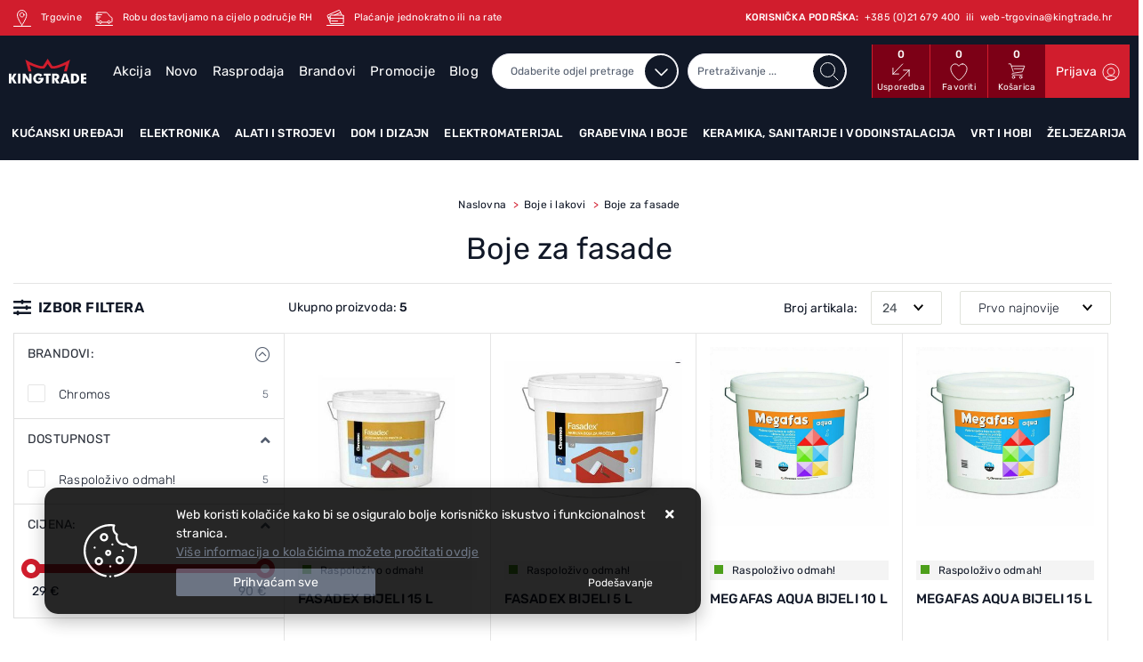

--- FILE ---
content_type: text/html; charset=utf-8
request_url: https://www.kingtrade.hr/boje-za-fasade-070202/484/
body_size: 58646
content:





<!DOCTYPE html>
<html lang="hr" data-token="CfDJ8POipWzQKdpIvLP3Q7m-QpvJkfGhPPS5tOOk5tPOqB_3fNW889PnR9Ii9ytCaw_s06ZQkc1FT4ZCM1OJRFMepunmgd31Ev0c1g3cNibXJeXSwKEf7ukNF40tuuMzjlnrhz0bIfO-00XeHo28WWwakmU" data-current-lang="hr" data-currency_code="&#x20AC;" data-kateid="484" data-wholesale="0" data-currency_display="&#x20AC;" data-currency_exchange="1" data-currency_processing="multiply" data-duplecijene="0" data-currency_factor="7.5345">
<head itemscope>
    <meta charset="utf-8" />
    <meta name="viewport" content="width=device-width, initial-scale=1.0, minimum-scale=1, viewport-fit=cover" />
<link rel="canonical" href="https://www.kingtrade.hr/boje-za-fasade-070202/484/">
    <meta name="apple-mobile-web-app-capable" content="yes">
    <meta name="mobile-web-app-capable" content="yes">
    <meta name="apple-mobile-web-app-status-bar-style" content="black">
    <meta name="msapplication-TileColor" content="#ffb116">
    <meta name="theme-color" content="#000000">
    <link rel="apple-touch-startup-image" href="/splash/iphone6_splash.png">
    <link rel="apple-touch-icon" sizes="152x152" href="/apple-touch-icon-ipad.png" type="image/png">
    <link rel="apple-touch-icon" sizes="167x167" href="/apple-touch-icon-ipad-retina.png" type="image/png">
    <link rel="apple-touch-icon" sizes="180x180" href="/apple-touch-icon-iphone-retina.png" type="image/png">
    <link rel="icon" type="image/png" sizes="32x32" href="/favicon-32.png">
    <link rel="icon" type="image/png" sizes="16x16" href="/favicon-16.png">
    <link href="/splash/iphone5_splash.png" media="(device-width: 320px) and (device-height: 568px) and (-webkit-device-pixel-ratio: 2)" rel="apple-touch-startup-image" />
    <link href="/splash/iphone6_splash.png" media="(device-width: 375px) and (device-height: 667px) and (-webkit-device-pixel-ratio: 2)" rel="apple-touch-startup-image" />
    <link href="/splash/iphoneplus_splash.png" media="(device-width: 621px) and (device-height: 1104px) and (-webkit-device-pixel-ratio: 3)" rel="apple-touch-startup-image" />
    <link href="/splash/iphonex_splash.png" media="(device-width: 375px) and (device-height: 812px) and (-webkit-device-pixel-ratio: 3)" rel="apple-touch-startup-image" />
    <link href="/splash/ipad_splash.png" media="(device-width: 768px) and (device-height: 1024px) and (-webkit-device-pixel-ratio: 2)" rel="apple-touch-startup-image" />
    <link href="/splash/ipadpro1_splash.png" media="(device-width: 834px) and (device-height: 1112px) and (-webkit-device-pixel-ratio: 2)" rel="apple-touch-startup-image" />
    <link href="/splash/ipadpro2_splash.png" media="(device-width: 1024px) and (device-height: 1366px) and (-webkit-device-pixel-ratio: 2)" rel="apple-touch-startup-image" />
    <meta name="web_author" content="Mathema d.o.o.">
    <title>Boje za fasade | Kingtrade</title>
    
    <meta name="title" content="Boje za fasade | Kingtrade" />
    <meta name="keywords" content="kingtrade, Bijela tehnika, Mali kućanski aparati, Oprema za kupaonice, Elektromaterijal" />
    <meta name="description" content="Opremite kompletno svoj dom u Kingtrade web trgovini - Bijela tehnika, Mali kućanski aparati, Oprema za kupaonice, Elektromaterijal - 30 godina s VAMA!" />
    <meta property="og:title" content="Boje za fasade | Kingtrade">
<meta property="og:description" content="Opremite kompletno svoj dom u Kingtrade web trgovini - Bijela tehnika, Mali kućanski aparati, Oprema za kupaonice, Elektromaterijal - 30 godina s VAMA!">
<meta property="og:type" content="website">
<meta property="og:url" content="https://www.kingtrade.hr/boje-za-fasade-070202/484/">
<meta property="og:image" content="https://www.kingtrade.hr/img/logo-order.png">
<meta property="og:image:alt" content="Kingtrade d.o.o.">

    <script>
        window.dataLayer = window.dataLayer || [];
        window.dataLayer.push({ ecommerce: null });
        window.dataLayer.push({
        'event': 'view_item_list',
            'ecommerce': {
                'item_list_id': 'boje-za-fasade',
                'item_list_name': 'Boje za fasade',
                'items': [
 {
                                'item_id': '4183',
                                'item_name': 'FASADEX BIJELI 15 L',
                                'item_brand': 'Chromos',
                                'item_category': 'Boje i lakovi',
                                'item_category2': 'Boje za fasade',
                                'item_list_name': 'Boje za fasade',
                                'price': 90.00,
                                'discount': 0,
                                'price_before_discount': 0,
                                'price_percentage_discount': 0+ '%',
                                'currency': 'EUR',
                                'google_business_vertical': 'custom',
                                'index':0
                            },  {
                                'item_id': '4184',
                                'item_name': 'FASADEX BIJELI 5 L',
                                'item_brand': 'Chromos',
                                'item_category': 'Boje i lakovi',
                                'item_category2': 'Boje za fasade',
                                'item_list_name': 'Boje za fasade',
                                'price': 34.90,
                                'discount': 0,
                                'price_before_discount': 0,
                                'price_percentage_discount': 0+ '%',
                                'currency': 'EUR',
                                'google_business_vertical': 'custom',
                                'index':1
                            },  {
                                'item_id': '11268',
                                'item_name': 'MEGAFAS AQUA BIJELI 10 L ',
                                'item_brand': 'Chromos',
                                'item_category': 'Boje i lakovi',
                                'item_category2': 'Boje za fasade',
                                'item_list_name': 'Boje za fasade',
                                'price': 49.40,
                                'discount': 0,
                                'price_before_discount': 0,
                                'price_percentage_discount': 0+ '%',
                                'currency': 'EUR',
                                'google_business_vertical': 'custom',
                                'index':2
                            },  {
                                'item_id': '11269',
                                'item_name': 'MEGAFAS AQUA BIJELI 15 L ',
                                'item_brand': 'Chromos',
                                'item_category': 'Boje i lakovi',
                                'item_category2': 'Boje za fasade',
                                'item_list_name': 'Boje za fasade',
                                'price': 67.00,
                                'discount': 0,
                                'price_before_discount': 0,
                                'price_percentage_discount': 0+ '%',
                                'currency': 'EUR',
                                'google_business_vertical': 'custom',
                                'index':3
                            },  {
                                'item_id': '11273',
                                'item_name': 'MEGAFAS AQUA BIJELI 5 L ',
                                'item_brand': 'Chromos',
                                'item_category': 'Boje i lakovi',
                                'item_category2': 'Boje za fasade',
                                'item_list_name': 'Boje za fasade',
                                'price': 29.20,
                                'discount': 0,
                                'price_before_discount': 0,
                                'price_percentage_discount': 0+ '%',
                                'currency': 'EUR',
                                'google_business_vertical': 'custom',
                                'index':4
                            }                 ]
        }
    });
    </script>


    
        <link rel="preload" as="script" href="https://www.kingtrade.hr/lib/jquery/dist/jquery.min.js">
    
    <link rel="preload" as="style" href="/css/color.min.css?v=xwjdcSFuYK96k2ReTMEzO6eWmdOYfkYXzP17ZmvydHc" onload="this.onload=null;this.rel='stylesheet';" />
    
    
        <script src="https://www.kingtrade.hr/lib/jquery/dist/jquery.min.js"></script>
        <link rel="stylesheet" type="text/css" media="all" href="/css/vsc.min.css?v=w0yTcmV4ZUVpPvLahSUXvkjMQUzBtbH16XHmFd_4mxI" />
    

        
        
            <link rel="stylesheet" type="text/css" media="all" href="https://www.kingtrade.hr/menu/webslidemenu.min.css" />
        

    


    

    <meta name="ahrefs-site-verification" content="b12ddc4dfe84cbfab5854d0d0874f9c6fae82384e6a40fec9ac5d88dbc9e3e26">
<meta name="facebook-domain-verification" content="4pacrq5nh3ev83ui1cr933w8z4m232" />

<!-- Google Tag Manager -->
<script>(function(w,d,s,l,i){w[l]=w[l]||[];w[l].push({'gtm.start':
new Date().getTime(),event:'gtm.js'});var f=d.getElementsByTagName(s)[0],
j=d.createElement(s),dl=l!='dataLayer'?'&l='+l:'';j.async=true;j.src=
'https://www.googletagmanager.com/gtm.js?id='+i+dl;f.parentNode.insertBefore(j,f);
})(window,document,'script','dataLayer','GTM-M7FQV9K');</script>
<!-- End Google Tag Manager -->

     <script>
      var smdWrapper = document.createElement("script"), smdScript;
      smdWrapper.async = true;
      smdWrapper.type = "text/javascript";
      smdWrapper.src = "https://cpx.smind.hr/Log/LogData?data=" + JSON.stringify({
          Key: "Cro_3055",
          Size: "80",
          Type: "badge",
          Version: 2,
          BadgeClassName: "smdWrapperTag"
      });
      smdScript = document.getElementsByTagName("script")[0];
      smdScript.parentNode.insertBefore(smdWrapper, smdScript);
    </script>




	<meta name="theme-color" content="#000000" />
	<link rel="manifest" href="/manifest.webmanifest" />
</head>
<body class=" ">

    <!-- Google Tag Manager (noscript) -->
<noscript><iframe src="https://www.googletagmanager.com/ns.html?id=GTM-M7FQV9K"
height="0" width="0" style="display:none;visibility:hidden"></iframe></noscript>
<!-- End Google Tag Manager (noscript) -->
    <div class="loading ajax-loading-block-window"></div>



    <div id="vsc-wrapper">
                <header id="top">
                    <div class="header">
    <div class="top-header-info">
        <div class="container-xl container-kingtrade">
            <div class="row">
                <div class="col-12">
                    <ul>
                        <li class=""><a href="/Contact/"><img src="/img/kingtrade/location-top.svg" width="20px" height="20px"> <span>Trgovine</span></a></li>
                        <li class=""><a href="https://www.kingtrade.hr/dostava/5/page/"><img src="/img/kingtrade/dostava-top.svg" width="20px" height="20px"> <span>Robu dostavljamo na cijelo područje RH</span></a></li>
                        <li class=""><a href="/uvjeti-placanja/3/page/"><img src="/img/kingtrade/payment-top.svg" width="20px" height="20px"> <span>Plaćanje jednokratno ili na rate</span></a></li>
                        <li class="ml-auto d-none d-lg-inline"><span class="font-weight-500">KORISNIČKA PODRŠKA:  &nbsp;</span><a href="tel:&#x2B;385 (0)21 679 400"><span>&#x2B;385 (0)21 679 400</span></a> <span>&nbsp;ili&nbsp;</span> <a href="mailto:web-trgovina@kingtrade.hr"><span>web-trgovina@kingtrade.hr</span></a></li>
                        <li class="d-inline d-lg-none"><a href="/Contact/"><img src="/img/kingtrade/support-top.svg" width="30px" height="30px"></a></li>
                    </ul>
                </div>
            </div>
        </div>
    </div>
    <div class="top-header-upper">
        <div class="container-xl">
            <div class="row align-items-center">
                <div class="col-12">
                    <div class="row align-items-center h-100">
                        <div class="col-12 col-md-3 col-lg-2 col-xl-1 d-none d-lg-block">
                            <div class="logo">
                                <a class="d-none d-sm-block" href="/"><img class="img-fluid" width="143" height="42" src="/img/logo.svg?v=XQVa_1kiI32UqWzT2wvpUPaCTW0bl4Q4NGVzuGwCQ24" alt="Kingtrade - Kralj Vašeg doma - Širok asortiman proizvoda" /></a>
                            </div>
                        </div>
                        <div class="col-lg-10 col-xl-4">
                            <nav class="navbar navbar-expand-sm navbar-toggleable-sm navbar-light rp">
                                <button class="navbar-toggler" type="button" data-toggle="collapse" data-target=".navbar-collapse" aria-controls="navbarSupportedContent"
                                        aria-expanded="false" aria-label="Toggle navigation">
                                    <span class="navbar-toggler-icon"></span>
                                </button>
                                <div class="navbar-collapse collapse d-sm-inline-flex flex-sm-row-reverse">
                                    <ul class="navbar-nav flex-grow-1">
                                            <li class="nav-item">
                                                <a class="nav-link" href="/akcija/">Akcija</a>
                                            </li>
                                        <li class="nav-item">
                                            <a class="nav-link" href="/novo/">Novo</a>
                                        </li>


                                            <li class="nav-item">
                                                <a class="nav-link" href="/rasprodaja/">Rasprodaja</a>
                                            </li>


<li class="nav-item dropdown d-none d-sm-block">
    <a class="nav-link" href="#">Brandovi</a>
    <ul class="dropdown-menu">
            <li class="dropdown-item"><a href="/360/818/manufacture/">360</a></li>
            <li class="dropdown-item"><a href="/3m/2928/manufacture/">3M</a></li>
            <li class="dropdown-item"><a href="/5five/759/manufacture/">5FIVE</a></li>
            <li class="dropdown-item"><a href="/aaa/3906/manufacture/">AAA</a></li>
            <li class="dropdown-item"><a href="/aeg/22/manufacture/">Aeg</a></li>
            <li class="dropdown-item"><a href="/aeropulse/3915/manufacture/">Aeropulse</a></li>
            <li class="dropdown-item"><a href="/agb/688/manufacture/">AGB</a></li>
            <li class="dropdown-item"><a href="/aither/3913/manufacture/">Aither</a></li>
            <li class="dropdown-item"><a href="/akai/3064/manufacture/">Akai</a></li>
            <li class="dropdown-item"><a href="/alfa-/3344/manufacture/">Alfa </a></li>

        <li class="dropdown-item"><a href="/manufacture/all/">Prikaži više ...</a></li>
    </ul>
</li>                                            <li class="nav-item d-block d-sm-none">
                                                <a class="nav-link" title="Brandovi" href="/manufacture/all/">Brandovi</a>
                                            </li>

                                        <li class="nav-item">
                                            <a class="nav-link" href="/promocije/">Promocije</a>
                                        </li>

                                            <li class="nav-item">
                                                <a class="nav-link" href="/Blog/">Blog</a>
                                            </li>

                                        <li class="nav-item">
                                            <a class="nav-link" href="/Contact/">Kontakt</a>
                                        </li>



                                    </ul>
                                </div>
                            </nav>
                        </div>
                        <div class="col-12 col-sm-6 col-md-6 col-lg-8 col-xl-4 d-none d-sm-block">
                            
<div class="search-top" data-search="1">

    <script async src="/js/activeSearch-0.0.2.js?v=vUJCnTKURjh5CT4qd6JqVo0T9TYfB3K_P5woE8ZBFis"></script>
    <form class="search-form" id="multiple_form" method="get" action="/Search/">
        <input type="hidden" id="fs" name="fs" value="1" />
            <select name="l" class="selectpicker active top_filter_search" data-live-search="true" id="l">
                <option value="0">Odaberite odjel pretrage</option>
                        <option value="1" class="manu"> Kućanski uređaji </option>
                        <option value="3" class="manu"> Elektronika </option>
                        <option value="2" class="manu"> Alati i strojevi </option>
                        <option value="5" class="manu"> Dom i dizajn </option>
                        <option value="9" class="manu"> Elektromaterijal </option>
                        <option value="7" class="manu"> Građevina i boje </option>
                        <option value="6" class="manu"> Keramika, sanitarije i vodoinstalacija </option>
                        <option value="4" class="manu"> Vrt i hobi </option>
                        <option value="8" class="manu"> Željezarija </option>
            </select>
        <input id="multiple" class="search-input ui-autocomplete-input" name="term" type="text" placeholder="Pretraživanje ..." autocomplete="off">
        <button class="search-btn" type="submit" title="Traži"></button>
        <div class="top_search_term">
            <div class="search_title">Zadnje pretraživano<span class="delete-all-search">Obriši sve</span></div>
            <div class="top_search_term_result"></div>
        </div>
        <div class="multiple-search">
            <div class="col-lg-12 result">
                <div class="row">
                    <div class="col-4 d-none d-md-block search-left-block">
                        <h6 class="manu-title">Brandovi:</h6>
                        <div class="manufacture-search"></div>
                        <h6 class="cate-title">Kategorije:</h6>
                        <div class="category-search"></div>
                    </div>
                    <div class="col-12 col-lg-8">
                        <div class="artikli"></div>
                        <div class="d-flex justify-content-center mt-3">
                            <button class="count btn btn-type1 w-100" type="submit">Prikaži sve proizvode</button>
                        </div>
                    </div>
                </div>
            </div>
        </div>
        <div class="search-empty">
            <div class="col-lg-12 result">
                Nema rezultata za traženi pojam!
            </div>
        </div>
    </form>

    <template id="searchitem">
        <div class="product">
            <div class="topproduct">
                <a class="searchlink" href="">
                    <img class="slika" src="">
                    <span></span>
                    <strong></strong>
                </a>
            </div>
            <div class="topcartadd"><a href=""><i class="fal fa-cart-plus"></i></a></div>
        </div>
    </template>

    <template id="searchterm">
        <div class="product">
            <a class="searchlink" href="">
                <i class="far fa-search"></i>
                <span></span>
            </a>
        </div>
    </template>

</div>
                        </div>
                        <div class="col-12 col-sm-6 col-md-6 col-lg-4 col-xl-3 top-icon d-none d-md-flex">
                            <div class="top-compare">
                                <a title="Usporedba" href="/Compare/">
                                    <i class="fas fa-exchange-alt">
                                            <span class="count">0</span>
                                    </i>
                                </a>
                                <div class="title d-none d-sm-block">Usporedba</div>
                            </div>
                            <div class="top-favorites">
                                <a title="Favoriti" href="/Favorites/">
                                    <i class="fas fa-heart">
                                            <span class="count">0</span>
                                    </i>
                                </a>
                                <div class="title d-none d-sm-block">Favoriti</div>
                            </div>
                                <div class="top-cart top-right-cart">
                                    
<div class="dropdown">

        <div class="cart-top">
            <a href="/Cart/">
                <i class="fas fa-shopping-cart"><span class="count">0</span></i>
            </a>
            <div class="title d-none d-sm-block">Košarica</div>
        </div>
</div>
                                </div>


 <div class="top-user">
        <a class="text-dark" title="Prijava" href="/Identity/Account/Login/"><span>Prijava</span><i class="fas fa-user"></i></a>
    </div>

                        </div>

                    </div>
                </div>

            </div>
        </div>
    </div>
</div>
<div class="menu-container">
    <div class="container-xl top-middle">
        
<div class="menubg">
    <div class="wsmainfull rp">
        <div class="wsmainwp clearfix">
            <nav class="wsmenu">
                <ul class="wsmenu-list">

                    <li class="d-block d-sm-none smllogo"><a href="/"><img loading="lazy" width="143" height="42" src="/img/logo.png?v=m4RWZF1o2-OsyzA4MyM2RROhZNIAl1dQD9EECO156Z4" alt="Kingtrade - Kralj Vašeg doma - Širok asortiman proizvoda" class="img-fluid" /></a></li>
                    <li class="logo"><a href="/"><img class="img-fluid" loading="lazy" width="100" height="30" src="/img/logo.png?v=m4RWZF1o2-OsyzA4MyM2RROhZNIAl1dQD9EECO156Z4" alt="Kingtrade d.o.o." /></a></li>
                        <li aria-haspopup="true">
                            <a class="level" href="/kucanski-uredaji/1/l/" >Kućanski uređaji</a>



                                <div class="wsmegamenu menu_2 clearfix">
                                    <div class="col-md-12 float-left">
                                        <div class="row">
                                                <div class="col-lg-2 col-12 catehead">
                                                    <h2><a style="" href="/bijela-tehnika-1/1/">Veliki kućanski uređaji</a></h2>
                                                    <ul class="link-list">

                                                                <li><a style="" href="/hladnjaci-bijela-tehnika-010104/110/">Hladnjaci</a></li>
                                                                <li><a style="" href="/perilice-rublja-bijela-tehnika-107/107/">Perilice rublja</a></li>
                                                                <li><a style="" href="/susilice-rublja-010102/108/">Sušilice rublja</a></li>
                                                                <li><a style="" href="/susilica-perilica-010103/109/">Combo Perilice / Sušilice</a></li>
                                                                <li><a style="" href="/perilice-posuda-bijela-tehnika-010106/112/">Perilice posuđa</a></li>
                                                                <li><a style="" href="/ploce-za-kuhanje-010107/113/">Ploče za kuhanje</a></li>
                                                                <li><a style="" href="/pecnice-010108/114/">Pećnice</a></li>
                                                                <li><a style="" href="/nape-010109/115/">Nape</a></li>
                                                                <li><a style="" href="/stednjaci-010110/116/">Štednjaci</a></li>
                                                                <li><a style="" href="/zamrzivaci-010105/111/">Zamrzivači</a></li>
                                                                <li><a style="" href="/sudoperi-010112/118/">Korita</a></li>
                                                                <li><a style="" href="/kuhinjske-slavine-010113/119/">Kuhinjske mješalice</a></li>
                                                    </ul>
                                                </div>
                                                <div class="col-lg-2 col-12 catehead">
                                                    <h2><a style="" href="/usisavaci-mikseri-mikrovalne-0102/2/">Mali kućanski uređaji</a></h2>
                                                    <ul class="link-list">

                                                                <li><a style="" href="/aparati-za-kavu-010207/126/">Aparati za kavu</a></li>
                                                                <li><a style="" href="/glacala-parna-postaja-010203/122/">Glačala i parne postaje</a></li>
                                                                <li><a style="" href="/mikseri-sokovnici-blenderi-010204/123/">Mikseri, sokovnici i kuhinjski asistenti</a></li>
                                                                <li><a style="" href="/tosteri-kuhalo-za-vodu-010205/124/">Mali kuhinjski aparati</a></li>
                                                                <li><a style="" href="/mikrovalne-pecnice-010206/125/">Mikrovalne pećnice</a></li>
                                                                <li><a style="" href="/usisavaci-010201/120/">Usisavači</a></li>
                                                                <li><a style="" href="/vrecice-za-usisavace-010202/121/">Pribor za usisavače</a></li>
                                                                <li><a style="" href="/mlinac-za-kavu-010208/127/">Pribor za pripremu kave</a></li>
                                                    </ul>
                                                </div>
                                                <div class="col-lg-2 col-12 catehead">
                                                    <h2><a style="" href="/bojleri-grijalice-0103/3/">Grijanje hlađenje</a></h2>
                                                    <ul class="link-list">

                                                                <li><a style="" href="/klima-uredaji-010301/128/">Klima uređaji</a></li>
                                                                <li><a style="" href="/ventilatori-za-hladenje-010302/129/">Ventilatori za hlađenje</a></li>
                                                                <li><a style="" href="/ventilatori-kupaonski-010303/130/">Ventilatori kupaonski</a></li>
                                                                <li><a style="" href="/ventilatori-aksijalni-i-centrifugalni-010304/131/">Ventilatori aksijalni i centrifugalni</a></li>
                                                                <li><a style="" href="/odvlazivaci-i-ovlazivaci-zraka-010305/132/">Odvlaživači i ovlaživači zraka</a></li>
                                                                <li><a style="" href="/kupaonski-radijatori-010306/133/">Radijatori</a></li>
                                                                <li><a style="" href="/grijalice-010310/137/">Grijalice</a></li>
                                                                <li><a style="" href="/kamini-peci-stednjaci-i-kotlovi-010308/135/">Kamini, peći, štednjaci i kotlovi</a></li>
                                                                <li><a style="" href="/bojleri-010312/139/">Bojleri</a></li>
                                                                <li><a style="" href="/podno-grijanje-010307/134/">Podno grijanje</a></li>
                                                                <li><a style="" href="/dimovodne-cijevi-i-pribor-010309/136/">Dimovodne cijevi i pribor</a></li>
                                                                <li><a style="" href="/digitalni-termostat-010311/138/">Regulacije i termostati</a></li>
                                                                <li><a style="" href="/centralno-i-solarno-grijanje-010313/140/">Centralno i solarno grijanje</a></li>
                                                    </ul>
                                                </div>
                                                <div class="col-lg-2 col-12 catehead">
                                                    <h2><a style="" href="/osobna-njega-0104/4/">Osobna njega</a></h2>
                                                    <ul class="link-list">

                                                                <li><a style="" href="/aparati-za-sisanje-aparati-za-brijanje-010405/150/">Šišanje i brijanje</a></li>
                                                                <li><a style="" href="/elektricna-cetkica-za-zube-010401/146/">Njega zubi</a></li>
                                                                <li><a style="" href="/njega-lica-010402/147/">Njega lica</a></li>
                                                                <li><a style="" href="/depilatori-epilatori-010403/148/">Njega tijela</a></li>
                                                                <li><a style="" href="/susila-za-kosu-pegle-za-kosu-010404/149/">Njega kose</a></li>
                                                                <li><a style="" href="/osobne-vage-010406/151/">Osobne vage</a></li>
                                                                <li><a style="" href="/baby-program-010407/152/">Baby program</a></li>
                                                    </ul>
                                                </div>
                                        </div>
                                    </div>
                                </div>

                        </li>
                        <li aria-haspopup="true">
                            <a class="level" href="/elektronika/3/l/" >Elektronika</a>



                                <div class="wsmegamenu menu_2 clearfix">
                                    <div class="col-md-12 float-left">
                                        <div class="row">
                                                <div class="col-lg-2 col-12 catehead">
                                                    <h2><a style="" href="/televizori-0301/15/">TV &amp; audio-video uređaji</a></h2>
                                                    <ul class="link-list">

                                                                <li><a style="" href="/projektori-i-platna-030103/260/">Projektori i platna</a></li>
                                                                <li><a style="" href="/televizori-030101/258/">Televizori</a></li>
                                                                <li><a style="" href="/tv-pribor-i-antenska-oprema-030102/259/">TV pribor i Antenska oprema</a></li>
                                                                <li><a style="" href="/sound-barovi-i-ostali-av-uredaji-030106/263/">Ostali AV uređaji</a></li>
                                                                <li><a style="" href="/zvucnici-030105/262/">Zvučnici</a></li>
                                                                <li><a style="" href="/slusalice-030104/261/">Slušalice</a></li>
                                                                <li><a style="" href="/adapteri-i-kabeli-030107/264/">Adapteri i kabeli</a></li>
                                                    </ul>
                                                </div>
                                                <div class="col-lg-2 col-12 catehead">
                                                    <h2><a style="" href="/informatika-0303/17/">Informatika</a></h2>
                                                    <ul class="link-list">

                                                                <li><a style="" href="/periferija-030308/273/">Periferija</a></li>
                                                                <li><a style="" href="/stolna-racunala-030301/266/">Stolna računala</a></li>
                                                                <li><a style="" href="/prijenosna-racunala-030302/267/">Prijenosna računala</a></li>
                                                                <li><a style="" href="/monitori-030303/268/">Monitori</a></li>
                                                                <li><a style="" href="/pohrana-podataka-030307/272/">Pohrana podataka</a></li>
                                                                <li><a style="" href="/racunalne-komponente-030309/274/">Računalne komponente</a></li>
                                                                <li><a style="" href="/printeri-i-potrosni-materijal-030304/269/">Printeri i potrošni materijal</a></li>
                                                                <li><a style="" href="/mrezna-oprema-030306/271/">Mrežna oprema</a></li>
                                                    </ul>
                                                </div>
                                                <div class="col-lg-2 col-12 catehead">
                                                    <h2><a style="" href="/pametni-satovi-0304/18/">Foto, Video, Gadgeti</a></h2>
                                                    <ul class="link-list">

                                                                <li><a style="" href="/fotoaparati-030401/275/">Fotoaparati</a></li>
                                                                <li><a style="" href="/fotovideo-pribor-030403/277/">Fotovideo pribor</a></li>
                                                                <li><a style="" href="/pametni-satovi-030405/279/">Pametni satovi</a></li>
                                                                <li><a style="" href="/kamere-030402/276/">Kamere</a></li>
                                                                <li><a style="" href="/vremenska-stanica-030406/280/">Foto, Video, Gadgeti-ostalo</a></li>
                                                    </ul>
                                                </div>
                                                <div class="col-lg-2 col-12 catehead">
                                                    <h2><a style="" href="/komunikacije-0302/16/">Komunikacije</a></h2>
                                                    <ul class="link-list">

                                                                <li><a style="" href="/mobiteli-i-telefonija-030201/265/">Mobiteli i telefonija</a></li>
                                                    </ul>
                                                </div>
                                                <div class="col-lg-2 col-12 catehead">
                                                    <h2><a style="" href="/baterije-0306/20/">Baterije</a></h2>
                                                    <ul class="link-list">

                                                                <li><a style="" href="/baterije-030601/284/">Baterije</a></li>
                                                    </ul>
                                                </div>
                                                <div class="col-lg-2 col-12 catehead">
                                                    <h2><a style="" href="/bonus-zastita-0305/19/">Usluge</a></h2>
                                                    <ul class="link-list">

                                                                <li><a style="" href="/jamstva-030502/282/">Jamstva</a></li>
                                                    </ul>
                                                </div>
                                        </div>
                                    </div>
                                </div>

                        </li>
                        <li aria-haspopup="true">
                            <a class="level" href="/alati-i-strojevi/2/l/" >Alati i strojevi</a>



                                <div class="wsmegamenu menu_2 clearfix">
                                    <div class="col-md-12 float-left">
                                        <div class="row">
                                                <div class="col-lg-2 col-12 catehead">
                                                    <h2><a style="" href="/akumulatorski-alati-0203/7/">Akumulatorski alati</a></h2>
                                                    <ul class="link-list">

                                                                    <li><a style="" href="/aku-brusilice-020303/178/">Aku brusilice</a></li>
                                                                    <li><a style="" href="/aku-busilice-020302/177/">Aku bušilice</a></li>
                                                                    <li><a style="" href="/aku-busilice-cekici-020304/179/">Aku bušilice-čekići</a></li>
                                                                    <li><a style="" href="/aku-klamerice-020306/181/">Aku klamerice</a></li>
                                                                    <li><a style="" href="/aku-odvijaci-020305/180/">Aku odvijači</a></li>
                                                                    <li><a style="" href="/aku-pile-020308/183/">Aku pile</a></li>
                                                                    <li><a style="" href="/aku-puhalo-020307/182/">Aku usisavači/puhala</a></li>
                                                                    <li class="last">
                                                                        <a class="crveno" href="/akumulatorski-alati-0203/7/">Prikaži više ...</a>
                                                                        <div class="more-box">
                                                                                <a style="" href="/akumulatori-punjaci-020310/185/">Akumulatori/Punjači</a>
                                                                                <a style="" href="/akumulatorski-alati-ostalo-020311/186/">Akumulatorski alati-Ostalo</a>
                                                                                <a style="" href="/setovi-alata-020301/176/">Setovi alata</a>
                                                                        </div>
                                                                    </li>
                                                    </ul>
                                                </div>
                                                <div class="col-lg-2 col-12 catehead">
                                                    <h2><a style="" href="/benzinski-alati-i-pribor-0206/10/">Benzinski alati i pribor</a></h2>
                                                    <ul class="link-list">

                                                                    <li><a style="" href="/agregati-020605/212/">Agregati</a></li>
                                                                    <li><a style="" href="/benzinski-alati-i-pribor-ostalo-020609/216/">Benzinski alati i pribor-Ostalo</a></li>
                                                                    <li><a style="" href="/motorne-pile-020601/208/">Motorne pile</a></li>
                                                                    <li><a style="" href="/oprema-za-motorne-pile-020606/213/">Pribor za motorne pile</a></li>
                                                                    <li><a style="" href="/pribor-za-trimere-020607/214/">Pribor za trimere</a></li>
                                                                    <li><a style="" href="/puhaci-usisavaci-020603/210/">Puhači / usisavači</a></li>
                                                                    <li><a style="" href="/skare-za-zivicu-020602/209/">Škare za živicu</a></li>
                                                                    <li class="last">
                                                                        <a class="crveno" href="/benzinski-alati-i-pribor-0206/10/">Prikaži više ...</a>
                                                                        <div class="more-box">
                                                                                <a style="" href="/trimeri-cistaci-sikare-i-sume-020604/211/">Trimeri, Čistači šikare i šume</a>
                                                                                <a style="" href="/ulja-i-maziva-020608/215/">Ulja i maziva</a>
                                                                        </div>
                                                                    </li>
                                                    </ul>
                                                </div>
                                                <div class="col-lg-2 col-12 catehead">
                                                    <h2><a style="" href="/elektricni-alati-0204/8/">Električni alati</a></h2>
                                                    <ul class="link-list">

                                                                    <li><a style="" href="/blanjalice-020405/191/">Blanje</a></li>
                                                                    <li><a style="" href="/brusilice-020404/190/">Brusilice</a></li>
                                                                    <li><a style="" href="/busaci-i-udarni-cekici-020401/187/">Bušači i udarni čekići</a></li>
                                                                    <li><a style="" href="/busilice-020402/188/">Bušilice</a></li>
                                                                    <li><a style="" href="/elektricni-alati-ostalo-020415/201/">Električni alati-ostalo</a></li>
                                                                    <li><a style="" href="/glodalica-za-drvo-020406/192/">Glodalice</a></li>
                                                                    <li><a style="" href="/kutne-brusilice-020403/189/">Kutne brusilice</a></li>
                                                                    <li class="last">
                                                                        <a class="crveno" href="/elektricni-alati-0204/8/">Prikaži više ...</a>
                                                                        <div class="more-box">
                                                                                <a style="" href="/laseri-i-daljinomjeri-020408/194/">Laseri i daljinomjeri</a>
                                                                                <a style="" href="/mikser-za-boju-020413/199/">Mješači</a>
                                                                                <a style="" href="/parni-cistaci-020411/197/">Parni čistači</a>
                                                                                <a style="" href="/peraci-prozora-i-pribor-020412/198/">Perači prozora i pribor</a>
                                                                                <a style="" href="/aku-pila-020414/200/">Pile</a>
                                                                                <a style="" href="/pistolji-na-vruci-zrak-020407/193/">Pištolji na vrući zrak</a>
                                                                                <a style="" href="/punjaci-akumulatora-020410/196/">Punjači akumulatora</a>
                                                                                <a style="" href="/karcher-usisavaci-020409/195/">Usisavači</a>
                                                                        </div>
                                                                    </li>
                                                    </ul>
                                                </div>
                                                <div class="col-lg-2 col-12 catehead">
                                                    <h2><a style="" href="/elektricni-vrtni-alati-0205/9/">Električni vrtni alati</a></h2>
                                                    <ul class="link-list">

                                                                    <li><a style="" href="/elektricni-vrtni-alati-ostalo-020506/207/">Električni vrtni alati-Ostalo</a></li>
                                                                    <li><a style="" href="/lancane-pile-020501/202/">Lančane pile</a></li>
                                                                    <li><a style="" href="/peraci-visokotlacni-i-pribor-020504/205/">Perači visokotlačni i pribor</a></li>
                                                                    <li><a style="" href="/puhaci-usisavaci-020502/203/">Puhači / usisavači</a></li>
                                                                    <li><a style="" href="/pumpe-020503/204/">Pumpe</a></li>
                                                    </ul>
                                                </div>
                                                <div class="col-lg-2 col-12 catehead">
                                                    <h2><a style="" href="/pneumatski-alati-i-pribor-0207/11/">Pneumatski alati i pribor</a></h2>
                                                    <ul class="link-list">

                                                                    <li><a style="" href="/crijevo-za-zrak-020703/219/">Crijeva</a></li>
                                                                    <li><a style="" href="/kompresori-020701/217/">Kompresori</a></li>
                                                                    <li><a style="" href="/spojnice-za-zrak-020704/220/">Spojnice za zrak</a></li>
                                                                    <li><a style="" href="/zracni-alati-020702/218/">Zračni alati</a></li>
                                                    </ul>
                                                </div>
                                                <div class="col-lg-2 col-12 catehead">
                                                    <h2><a style="" href="/pribor-za-elektricne-alate--0209/13/">Pribor za električne alate </a></h2>
                                                    <ul class="link-list">

                                                                    <li><a style="" href="/bitovi-i-drzaci-020915/242/">Bitovi i držači</a></li>
                                                                    <li><a style="" href="/brusni-papiri-020911/238/">Brusni papiri</a></li>
                                                                    <li><a style="" href="/krune-020904/231/">Krune</a></li>
                                                                    <li><a style="" href="/listovi-kruzne-pile-020905/232/">Listovi kružne pile</a></li>
                                                                    <li><a style="" href="/listovi-sabljaste-pile-020907/234/">Listovi sabljaste pile</a></li>
                                                                    <li><a style="" href="/listovi-ubodne-pile-020906/233/">Listovi ubodne pile</a></li>
                                                                    <li><a style="" href="/ploce-brusne-i-rezne-020910/237/">Ploče brusne i rezne</a></li>
                                                                    <li class="last">
                                                                        <a class="crveno" href="/pribor-za-elektricne-alate--0209/13/">Prikaži više ...</a>
                                                                        <div class="more-box">
                                                                                <a style="" href="/ploce-dijamantne-020909/236/">Ploče dijamantne</a>
                                                                                <a style="" href="/podloge-za-brusilice-020913/240/">Podloge za brusilice</a>
                                                                                <a style="" href="/pribor-za-elektricne-alate-ostalo-020917/244/">Pribor za električne alate-Ostalo</a>
                                                                                <a style="" href="/pribor-za-multifunkcijske-alate-020908/235/">Pribor za multifunkcijske alate</a>
                                                                                <a style="" href="/set-svrdla-020916/243/">Setovi</a>
                                                                                <a style="" href="/svrdla-za-beton-020903/230/">Svrdla za beton</a>
                                                                                <a style="" href="/svrdla-za-drvo-i-metal-020902/229/">Svrdla za drvo i metal</a>
                                                                                <a style="" href="/spice-i-sjekaci-020901/228/">Špice i sjekači</a>
                                                                                <a style="" href="/zicane-cetke-020914/241/">Žičane četke</a>
                                                                        </div>
                                                                    </li>
                                                    </ul>
                                                </div>
                                                <div class="col-lg-2 col-12 catehead">
                                                    <h2><a style="" href="/rucni-alati-0202/6/">Ručni alati</a></h2>
                                                    <ul class="link-list">

                                                                    <li><a style="" href="/rucni-gradevinski-alat-020216/173/">Alati ručni građevinski</a></li>
                                                                    <li><a style="" href="/alati-za-rezanjepileskalpelinozevi-020206/163/">Alati za rezanje/Pile,Skalpeli,Noževi/</a></li>
                                                                    <li><a style="" href="/cekici-020201/158/">Čekići</a></li>
                                                                    <li><a style="" href="/dizalice-i-vitla-020218/175/">Dizalice i vitla</a></li>
                                                                    <li><a style="" href="/rucni-alat-za-keramiku-020217/174/">Keramičarski alati i pribor</a></li>
                                                                    <li><a style="" href="/klijesta-020203/160/">Kliješta</a></li>
                                                                    <li><a style="" href="/kljucevi-020204/161/">Ključevi</a></li>
                                                                    <li class="last">
                                                                        <a class="crveno" href="/rucni-alati-0202/6/">Prikaži više ...</a>
                                                                        <div class="more-box">
                                                                                <a style="" href="/kutije-i-torbe-za-alat-020207/164/">Kutije i torbe za alat</a>
                                                                                <a style="" href="/mjerna-tehnika-metri-libele-kutnici-020205/162/">Mjerna tehnika / Metri, Libele, Kutnici/</a>
                                                                                <a style="" href="/nareznice-i-ureznici-020211/168/">Nareznice i ureznici</a>
                                                                                <a style="" href="/odvijaci-020202/159/">Odvijači</a>
                                                                                <a style="" href="/pistolji-za-silikon-i-pur-pjenu-020209/166/">Pištolji za silikon i PUR pjenu</a>
                                                                                <a style="" href="/rucni-alati-ostalo-020215/172/">Ručni alati-Ostalo</a>
                                                                                <a style="" href="/setovi-alata-020208/165/">Setovi alata</a>
                                                                                <a style="" href="/stegeskripci-020213/170/">Stege,Škripci</a>
                                                                                <a style="" href="/turpije-020210/167/">Turpije</a>
                                                                                <a style="" href="/zatezaci-tereta-i-prtljage-020214/171/">Zatezači tereta i prtljage</a>
                                                                                <a style="" href="/zicane-cetke-020212/169/">Žičane četke</a>
                                                                        </div>
                                                                    </li>
                                                    </ul>
                                                </div>
                                                <div class="col-lg-2 col-12 catehead">
                                                    <h2><a style="" href="/rucni-vrtni-alati-i-pribor-0210/14/">Ručni vrtni alati i pribor</a></h2>
                                                    <ul class="link-list">

                                                                    <li><a style="" href="/crijevo-za-vodu-021009/253/">Crijeva</a></li>
                                                                    <li><a style="" href="/drzala-za-alat-021005/249/">Držala za alat</a></li>
                                                                    <li><a style="" href="/grablje-i-lopate-021004/248/">Grablje i lopate</a></li>
                                                                    <li><a style="" href="/kanistri-kante-021010/254/">Kanistri, Kante</a></li>
                                                                    <li><a style="" href="/kolica-drzaci-za-crijeva-021014/256/">Kolica držači za crijeva</a></li>
                                                                    <li><a style="" href="/kovani-alat-021001/245/">Kovani alat</a></li>
                                                                    <li><a style="" href="/pile-za-grane-021003/247/">Pile</a></li>
                                                                    <li class="last">
                                                                        <a class="crveno" href="/rucni-vrtni-alati-i-pribor-0210/14/">Prikaži više ...</a>
                                                                        <div class="more-box">
                                                                                <a style="" href="/prskalice-tlacne-021007/251/">Prskalice tlačne</a>
                                                                                <a style="" href="/rucni-vrtni-alati-i-pribor-ostalo-021015/257/">Ručni vrtni alati i pribor-Ostalo</a>
                                                                                <a style="" href="/sjekire-021006/250/">Sjekire</a>
                                                                                <a style="" href="/spojnice-za-vodu-i-mlaznice-021008/252/">Spojnice za vodu i mlaznice</a>
                                                                                <a style="" href="/skare-za-grane-021002/246/">Škare</a>
                                                                        </div>
                                                                    </li>
                                                    </ul>
                                                </div>
                                                <div class="col-lg-2 col-12 catehead">
                                                    <h2><a style="" href="/zastitna-oprema-0201/5/">Zaštitna oprema</a></h2>
                                                    <ul class="link-list">

                                                                    <li><a style="" href="/oprema-za-zastitu-glave-na-radu-020101/153/">Oprema za zaštitu glave na radu</a></li>
                                                                    <li><a style="" href="/radna-obuca-020102/154/">Radna obuća</a></li>
                                                                    <li><a style="" href="/radna-odjeca-020103/155/">Radna odjeća</a></li>
                                                                    <li><a style="" href="/zastitna-oprema-ostalo-020105/157/">Zaštitna oprema-Ostalo</a></li>
                                                                    <li><a style="" href="/zastitne-radne-rukavice-020104/156/">Zaštitne radne rukavice</a></li>
                                                    </ul>
                                                </div>
                                                <div class="col-lg-2 col-12 catehead">
                                                    <h2><a style="" href="/zavarivanje-i-lemljenje-0208/12/">Zavarivanje i lemljenje</a></h2>
                                                    <ul class="link-list">

                                                                    <li><a style="" href="/aparati-za-zavarivanje-i-pribor-020801/222/">Aparati za zavarivanje i pribor</a></li>
                                                                    <li><a style="" href="/elektrode-i-zice-za-zavarivanje-020805/226/">Elektrode i žice za zavarivanje</a></li>
                                                                    <li><a style="" href="/lemilice-elektricne-i-pribor-020802/223/">Lemilice električne i pribor</a></li>
                                                                    <li><a style="" href="/plinski-alati-020803/224/">Plinski alati</a></li>
                                                                    <li><a style="" href="/zavarivanje-i-lemljenje-ostalo-020806/227/">Zavarivanje i lemljenje-Ostalo</a></li>
                                                    </ul>
                                                </div>
                                        </div>
                                    </div>
                                </div>

                        </li>
                        <li aria-haspopup="true">
                            <a class="level" href="/dom-i-dizajn/5/l/" >Dom i dizajn</a>



                                <div class="wsmegamenu menu_2 clearfix">
                                    <div class="col-md-12 float-left">
                                        <div class="row">
                                                <div class="col-lg-2 col-12 catehead">
                                                    <h2><a style="" href="/case-0504/33/">Čaše</a></h2>
                                                    <ul class="link-list">

                                                                    <li><a style="" href="/bokali-i-vrcevi-050406/341/">Bokali i vrčevi</a></li>
                                                                    <li><a style="" href="/case-050401/336/">Čaše</a></li>
                                                                    <li><a style="" href="/salice-za-caj-050402/337/">Kava i čaj</a></li>
                                                                    <li><a style="" href="/posude-za-led-050405/340/">Pribor za bar</a></li>
                                                                    <li><a style="" href="/dekanter-za-vino-050403/338/">Pribor za vino</a></li>
                                                                    <li><a style="" href="/termosice-050404/339/">Termosice</a></li>
                                                    </ul>
                                                </div>
                                                <div class="col-lg-2 col-12 catehead">
                                                    <h2><a style="" href="/dekoracije-0511/42/">Dekoracije</a></h2>
                                                    <ul class="link-list">

                                                                    <li><a style="" href="/dekoracije-ostalo-051105/375/">Dekoracije-ostalo</a></li>
                                                                    <li><a style="" href="/dekorativni-namjestaj-051103/373/">Dekorativni namještaj</a></li>
                                                                    <li><a style="" href="/ogledala-051101/371/">Ogledala</a></li>
                                                                    <li><a style="" href="/satovi-051102/372/">Satovi</a></li>
                                                                    <li><a style="" href="/slike-i-okviri-za-slike-051104/374/">Slike i okviri za slike</a></li>
                                                    </ul>
                                                </div>
                                                <div class="col-lg-2 col-12 catehead">
                                                    <h2><a style="" href="/posude-0503/32/">Kuhanje</a></h2>
                                                    <ul class="link-list">

                                                                    <li><a style="" href="/lonci-050301/330/">Lonci</a></li>
                                                                    <li><a style="" href="/tave-050302/331/">Tave</a></li>
                                                                    <li><a style="" href="/kuhinjsi-nozevi-050303/332/">Kuhinjski noževi</a></li>
                                                                    <li><a style="" href="/kalupi-za-pecenje-050306/334/">Kalupi za pečenje</a></li>
                                                                    <li><a style="" href="/daske-za-rezanje-050307/335/">Daske za rezanje</a></li>
                                                                    <li><a style="" href="/kuhinjska-pomagala-050304/333/">Pomagala u kuhinji</a></li>
                                                    </ul>
                                                </div>
                                                <div class="col-lg-2 col-12 catehead">
                                                    <h2><a style="" href="/led-rasvjeta-0508/39/">Led rasvjeta</a></h2>
                                                    <ul class="link-list">

                                                                    <li><a style="" href="/led-cijevi-i-svjetiljke-050803/356/">Led cijevi i svjetiljke</a></li>
                                                                    <li><a style="" href="/led-reflektori-050804/357/">Led reflektori</a></li>
                                                                    <li><a style="" href="/led-trake-050802/355/">Led trake</a></li>
                                                                    <li><a style="" href="/led-unutarnja-rasvjeta-050805/358/">Led unutarnja rasvjeta</a></li>
                                                                    <li><a style="" href="/led-zarulje-050801/354/">Led žarulje</a></li>
                                                    </ul>
                                                </div>
                                                <div class="col-lg-2 col-12 catehead">
                                                    <h2><a style="" href="/organizacija-i-ciscenje-0512/43/">Organizacija i čišćenje</a></h2>
                                                    <ul class="link-list">

                                                                    <li><a style="" href="/cetke-i-cistaci-051204/379/">Četke i čistači</a></li>
                                                                    <li><a style="" href="/kante-za-otpatke-051206/381/">Kante za otpatke</a></li>
                                                                    <li><a style="" href="/kolica-za-kupovinu-051207/382/">Kolica za kupovinu</a></li>
                                                                    <li><a style="" href="/kutijekosare-i-vrece-za-pohranu-051205/380/">Kutije,košare i vreće za pohranu</a></li>
                                                                    <li><a style="" href="/organizacija-i-ciscenje-ostalo-051208/383/">Organizacija i čišćenje- Ostalo</a></li>
                                                                    <li><a style="" href="/pomagala-i-pribor-za-ciscenje-051202/377/">Pomagala i pribor za čišćenje</a></li>
                                                                    <li class="last">
                                                                        <a class="crveno" href="/organizacija-i-ciscenje-0512/43/">Prikaži više ...</a>
                                                                        <div class="more-box">
                                                                                <a style="" href="/susila-i-kosare-za-rublje-051203/378/">Sušila i košare za rublje</a>
                                                                                <a style="" href="/vjesalice-051201/376/">Vješalice</a>
                                                                        </div>
                                                                    </li>
                                                    </ul>
                                                </div>
                                                <div class="col-lg-2 col-12 catehead">
                                                    <h2><a style="" href="/podne-obloge-0513/36/">Podne obloge</a></h2>
                                                    <ul class="link-list">

                                                                    <li><a style="" href="/laminatni-podovi-051303/441/">Laminatni podovi</a></li>
                                                                    <li><a style="" href="/otiraci-051307/445/">Otirači</a></li>
                                                                    <li><a style="" href="/tepisi-sagovi-051306/444/">Tepisi / Sagovi</a></li>
                                                    </ul>
                                                </div>
                                                <div class="col-lg-2 col-12 catehead">
                                                    <h2><a style="" href="/pohrana-i-serviranje-hrane-0506/35/">Pohrana i serviranje hrane</a></h2>
                                                    <ul class="link-list">

                                                                    <li><a style="" href="/dekoracije-za-stol-050603/351/">Dekoracije za stol</a></li>
                                                                    <li><a style="" href="/posude-za-cuvanje-hrane-050604/352/">Posude za čuvanje hrane</a></li>
                                                                    <li><a style="" href="/pribor-za-stol-050601/349/">Pribor za stol</a></li>
                                                                    <li><a style="" href="/serviranje-050602/350/">Serviranje</a></li>
                                                    </ul>
                                                </div>
                                                <div class="col-lg-2 col-12 catehead">
                                                    <h2><a style="" href="/servisi-za-jelo-0502/31/">Posuđe i pribor za jelo</a></h2>
                                                    <ul class="link-list">

                                                                    <li><a style="" href="/tanjuri-050201/325/">Posuđe</a></li>
                                                                    <li><a style="" href="/pribor-za-jelo-050202/326/">Pribor za jelo</a></li>
                                                                    <li><a style="" href="/salice-050203/327/">Šalice</a></li>
                                                                    <li><a style="" href="/bokali-050204/328/">Vrčevi</a></li>
                                                                    <li><a style="" href="/baby-pribor-za-jelo-050205/329/">Baby pribor za jelo</a></li>
                                                    </ul>
                                                </div>
                                                <div class="col-lg-2 col-12 catehead">
                                                    <h2><a style="" href="/rasvjeta-0507/38/">Rasvjeta</a></h2>
                                                    <ul class="link-list">

                                                                    <li><a style="" href="/izvori-svjetla-050701/353/">Izvori svjetla</a></li>
                                                    </ul>
                                                </div>
                                                <div class="col-lg-2 col-12 catehead">
                                                    <h2><a style="" href="/sezonski-program-0510/41/">Sezonski program</a></h2>
                                                    <ul class="link-list">

                                                                    <li><a style="" href="/bozicno-novogodisnji-051001/368/">Božićno novogodišnji</a></li>
                                                                    <li><a style="" href="/uskrsnji-051002/369/">Uskršnji</a></li>
                                                                    <li><a style="" href="/sezonski-program-ostalo-051003/370/">Sezonski program-ostalo</a></li>
                                                    </ul>
                                                </div>
                                                <div class="col-lg-2 col-12 catehead">
                                                    <h2><a style="" href="/sve-za-kolace-0505/34/">Sve za kolače</a></h2>
                                                    <ul class="link-list">

                                                                    <li><a style="" href="/kalupi-za-kolace-050501/342/">Kalupi za kolače</a></li>
                                                                    <li><a style="" href="/kuhinjski-kist-050506/347/">Kuhinjski kist</a></li>
                                                                    <li><a style="" href="/mutilice-050504/345/">Pjenjače</a></li>
                                                                    <li><a style="" href="/stalak-za-kolace-050507/348/">Sve za kolače-ostalo</a></li>
                                                                    <li><a style="" href="/valjak-za-tijesto-050502/343/">Valjci i strugala za tijesto</a></li>
                                                                    <li><a style="" href="/posude-za-mjesanje-050505/346/">Zdjele za mješanje</a></li>
                                                    </ul>
                                                </div>
                                                <div class="col-lg-2 col-12 catehead">
                                                    <h2><a style="" href="/svjetiljke-0509/40/">Svjetiljke</a></h2>
                                                    <ul class="link-list">

                                                                    <li><a style="" href="/podne-svjetiljke-050906/364/">Podne svjetiljke</a></li>
                                                                    <li><a style="" href="/protupanicna-rasvjeta-050908/366/">Protupanična rasvjeta</a></li>
                                                                    <li><a style="" href="/reflektori-050907/365/">Reflektori</a></li>
                                                                    <li><a style="" href="/stolne-svjetiljke-050905/363/">Stolne svjetiljke</a></li>
                                                                    <li><a style="" href="/stropne-plafonjere-050902/360/">Stropne / Plafonjere</a></li>
                                                                    <li><a style="" href="/svjetiljke-ostalo-050909/367/">Svjetiljke-Ostalo</a></li>
                                                                    <li class="last">
                                                                        <a class="crveno" href="/svjetiljke-0509/40/">Prikaži više ...</a>
                                                                        <div class="more-box">
                                                                                <a style="" href="/ugradbene-svjetiljke-050904/362/">Ugradbene svjetiljke</a>
                                                                                <a style="" href="/visilice-lusteri-050901/359/">Visilice / Lusteri</a>
                                                                                <a style="" href="/zidne-svjetiljke-050903/361/">Zidne svjetiljke</a>
                                                                        </div>
                                                                    </li>
                                                    </ul>
                                                </div>
                                                <div class="col-lg-2 col-12 catehead">
                                                    <h2><a style="" href="/tekstil-i-dekori-0501/30/">Tekstil i dekori</a></h2>
                                                    <ul class="link-list">

                                                                    <li><a style="" href="/hotelski-program-050111/324/">Hotelski program</a></li>
                                                                    <li><a style="" href="/jastuci-i-popluni-050102/315/">Jastuci i popluni</a></li>
                                                                    <li><a style="" href="/kuhinjski-tekstil-050107/320/">Kuhinjski program</a></li>
                                                                    <li><a style="" href="/rucnici-050104/317/">Kupaonski tekstil</a></li>
                                                                    <li><a style="" href="/madraci-050108/321/">Madraci</a></li>
                                                                    <li><a style="" href="/zastita-za-madrac-050109/322/">Nadmadraci</a></li>
                                                                    <li class="last">
                                                                        <a class="crveno" href="/tekstil-i-dekori-0501/30/">Prikaži više ...</a>
                                                                        <div class="more-box">
                                                                                <a style="" href="/posteljina-i-deke-050101/314/">Posteljina i deke</a>
                                                                                <a style="" href="/djecje-deke-050106/319/">Tekstil za djecu i bebe</a>
                                                                                <a style="" href="/ukrasni-jastuci-050103/316/">Tekstil za dnevni boravak</a>
                                                                                <a style="" href="/navlaka-za-odjecu-050110/323/">Vakum vreće za pohranu</a>
                                                                                <a style="" href="/zavjese-050105/318/">Zavjese</a>
                                                                        </div>
                                                                    </li>
                                                    </ul>
                                                </div>
                                                <div class="col-lg-2 col-12 catehead">
                                                    <h2><a style="" href="/zidne-obloge-0514/37/">Zidne obloge</a></h2>
                                                    <ul class="link-list">

                                                                    <li><a style="" href="/lajsne-za-zid-051403/449/">Lajsne za zid</a></li>
                                                                    <li><a style="" href="/lamperija-051401/447/">Lamperija</a></li>
                                                                    <li><a style="" href="/zidne-obloge-ostalo-051402/448/">Zidne obloge-Ostalo</a></li>
                                                    </ul>
                                                </div>
                                        </div>
                                    </div>
                                </div>

                        </li>
                        <li aria-haspopup="true">
                            <a class="level" href="/elektromaterijal/9/l/" >Elektromaterijal</a>



                                <div class="wsmegamenu menu_2 clearfix">
                                    <div class="col-md-12 float-left">
                                        <div class="row">
                                                <div class="col-lg-2 col-12 catehead">
                                                    <h2><a style="" href="/cestovna-rasvjeta-0916/98/">Cestovna rasvjeta</a></h2>
                                                    <ul class="link-list">

                                                                    <li><a style="" href="/cestovne-svjetiljke-091601/807/">Cestovne svjetiljke</a></li>
                                                                    <li><a style="" href="/konzole-za-stupove-091604/810/">Konzole za stupove</a></li>
                                                                    <li><a style="" href="/rasvjetni-stupovi-091603/809/">Rasvjetni stupovi</a></li>
                                                    </ul>
                                                </div>
                                                <div class="col-lg-2 col-12 catehead">
                                                    <h2><a style="" href="/elektroinstalacijske-cijevi-0903/91/">Elektroinstalacijske cijevi</a></h2>
                                                    <ul class="link-list">

                                                                    <li><a style="" href="/podzbukne-ticino-090301/725/">Podžbukne tićino</a></li>
                                                    </ul>
                                                </div>
                                                <div class="col-lg-2 col-12 catehead">
                                                    <h2><a style="" href="/elektroinstalacijske-kutije-0908/102/">Elektroinstalacijske kutije</a></h2>
                                                    <ul class="link-list">

                                                                    <li><a style="" href="/elektroinstalacijske-kutije-ostalo-090807/766/">Elektroinstalacijske kutije-Ostalo</a></li>
                                                                    <li><a style="" href="/kutije-za-termofasade-090804/763/">Kutije za termofasade</a></li>
                                                                    <li><a style="" href="/podzbukne-kutije-090801/760/">Podžbukne kutije</a></li>
                                                    </ul>
                                                </div>
                                                <div class="col-lg-2 col-12 catehead">
                                                    <h2><a style="" href="/elektron-razno-0918/100/">Elektron-razno</a></h2>
                                                    <ul class="link-list">

                                                                    <li><a style="" href="/elektron-ostalo-091801/830/">Elektron-ostalo</a></li>
                                                    </ul>
                                                </div>
                                                <div class="col-lg-2 col-12 catehead">
                                                    <h2><a style="" href="/gromobranska-oprema-0902/90/">Gromobranska oprema</a></h2>
                                                    <ul class="link-list">

                                                                    <li><a style="" href="/gromobranski-pribor-090203/724/">Gromobranski pribor</a></li>
                                                                    <li><a style="" href="/odvodnici-prednapona-090202/723/">Odvodnici prednapona</a></li>
                                                    </ul>
                                                </div>
                                                <div class="col-lg-2 col-12 catehead">
                                                    <h2><a style="" href="/interfoni-i-video-interfoni-0914/96/">Interfoni i video interfoni</a></h2>
                                                    <ul class="link-list">

                                                                    <li><a style="" href="/interfoni-i-video-interfoni-091401/796/">Interfoni i video interfoni</a></li>
                                                                    <li><a style="" href="/napajanje-i-komponente-sustava-091404/799/">Napajanje i komponente sustava</a></li>
                                                    </ul>
                                                </div>
                                                <div class="col-lg-2 col-12 catehead">
                                                    <h2><a style="" href="/kabeli-i-vodici-0901/89/">Kabeli i vodiči</a></h2>
                                                    <ul class="link-list">

                                                                    <li><a style="" href="/energetski-kabeli-090105/710/">Energetski kabeli</a></li>
                                                                    <li><a style="" href="/gumeni-vodovi-i-kabeli-090103/708/">Gumeni vodovi i kabeli</a></li>
                                                                    <li><a style="" href="/kabeli-za-elektorniku-090109/714/">kabeli za elektorniku</a></li>
                                                                    <li><a style="" href="/koaksijalni-kabeli-090115/720/">Koaksijalni kabeli</a></li>
                                                                    <li><a style="" href="/lan-kabeli-090110/715/">Lan kabeli</a></li>
                                                                    <li><a style="" href="/vatrodojavni-kabeli-090113/718/">Vatrodojavni kabeli</a></li>
                                                    </ul>
                                                </div>
                                                <div class="col-lg-2 col-12 catehead">
                                                    <h2><a style="" href="/kanali-i-pribor-0904/92/">Kanali i pribor</a></h2>
                                                    <ul class="link-list">

                                                                    <li><a style="" href="/metalni-kanali-i-nosaci-090402/732/">Metalni kanali i nosači</a></li>
                                                                    <li><a style="" href="/plasticni-kanali-090401/731/">Plastični kanali</a></li>
                                                    </ul>
                                                </div>
                                                <div class="col-lg-2 col-12 catehead">
                                                    <h2><a style="" href="/ostali-elektromaterijal-0913/95/">Ostali elektromaterijal</a></h2>
                                                    <ul class="link-list">

                                                                    <li><a style="" href="/senzori-091302/793/">Senzori</a></li>
                                                                    <li><a style="" href="/zvona-091301/792/">Zvona</a></li>
                                                    </ul>
                                                </div>
                                                <div class="col-lg-2 col-12 catehead">
                                                    <h2><a style="" href="/prekidaci-i-prikljucnice-0907/101/">Prekidači i priključnice</a></h2>
                                                    <ul class="link-list">

                                                                    <li><a style="" href="/elementi-za-nizanje-090708/756/">Elementi za nizanje</a></li>
                                                                    <li><a style="" href="/indikatori-za-wc-090706/754/">Indikatori za WC</a></li>
                                                                    <li><a style="" href="/nadzbukne-kutije-za-modul-090703/751/">Nadžbukne kutije za modul</a></li>
                                                                    <li><a style="" href="/okviri-090705/753/">Okviri</a></li>
                                                                    <li><a style="" href="/prekidaci-i-prikljucnice-ostalo-090711/759/">Prekidači i priključnice-Ostalo</a></li>
                                                                    <li><a style="" href="/tipke-za-mehanizme-090704/752/">Tipke za mehanizme</a></li>
                                                    </ul>
                                                </div>
                                                <div class="col-lg-2 col-12 catehead">
                                                    <h2><a style="" href="/prikljucne-naprave-0911/105/">Priključne naprave</a></h2>
                                                    <ul class="link-list">

                                                                    <li><a style="" href="/industrijske-uticnice-i-utikaci-091104/784/">Industrijske utičnice i utikači</a></li>
                                                                    <li><a style="" href="/kabeli-prikljucni-091105/785/">kabeli priključni</a></li>
                                                                    <li><a style="" href="/kabeli-produzni-091106/786/">kabeli produžni</a></li>
                                                                    <li><a style="" href="/kabelske-motalice-091103/783/">Kabelske motalice</a></li>
                                                                    <li><a style="" href="/montazni-utikaci-i-natikaci-091107/787/">Montažni utikači i natikači</a></li>
                                                                    <li><a style="" href="/prenaponska-zastita-091102/782/">Prenaponska zaštita</a></li>
                                                                    <li class="last">
                                                                        <a class="crveno" href="/prikljucne-naprave-0911/105/">Prikaži više ...</a>
                                                                        <div class="more-box">
                                                                                <a style="" href="/uticnice-prijenosne-091101/781/">Utičnice prijenosne</a>
                                                                        </div>
                                                                    </li>
                                                    </ul>
                                                </div>
                                                <div class="col-lg-2 col-12 catehead">
                                                    <h2><a style="" href="/razdjelnici-i-ormari-0905/93/">Razdjelnici i ormari</a></h2>
                                                    <ul class="link-list">

                                                                    <li><a style="" href="/kucni-prikljucni-ormari-090503/735/">Kućni priključni ormari</a></li>
                                                                    <li><a style="" href="/metalni-razvodni-ormari-090502/734/">Metalni razvodni ormari</a></li>
                                                                    <li><a style="" href="/razdjelnici-i-ormari-ostalo-090507/739/">Razdjelnici i ormari-Ostalo</a></li>
                                                                    <li><a style="" href="/stanski-elektro-razdjelnici-090501/733/">Stanski elektro razdjelnici</a></li>
                                                    </ul>
                                                </div>
                                                <div class="col-lg-2 col-12 catehead">
                                                    <h2><a style="" href="/rezervni-dijelovi-0917/99/">Rezervni dijelovi</a></h2>
                                                    <ul class="link-list">

                                                                    <li><a style="" href="/rd-grijaci-grijace-ploce-091707/818/">RD -Grijači, grijače ploče</a></li>
                                                                    <li><a style="" href="/rd-hladnjak-i-ledomat-091712/823/">RD -Hladnjak i ledomat</a></li>
                                                                    <li><a style="" href="/rd-napa-091705/816/">RD -Napa</a></li>
                                                                    <li><a style="" href="/rd-perilice-rublja-091701/812/">RD -Perilice rublja</a></li>
                                                                    <li><a style="" href="/rd-rashlad-091713/824/">RD -Rashlad</a></li>
                                                                    <li><a style="" href="/rd-razno-091709/820/">RD -Razno</a></li>
                                                                    <li class="last">
                                                                        <a class="crveno" href="/rezervni-dijelovi-0917/99/">Prikaži više ...</a>
                                                                        <div class="more-box">
                                                                                <a style="" href="/rd-stednjak-091703/814/">RD -Štednjak</a>
                                                                                <a style="" href="/rd-termostati-091715/826/">RD -Termostati</a>
                                                                                <a style="" href="/rd-elektricni-alati-091718/829/">RD-električni alati</a>
                                                                                <a style="" href="/rezervni-dijelovi-ostalo-091717/828/">Rezervni dijelovi-ostalo</a>
                                                                        </div>
                                                                    </li>
                                                    </ul>
                                                </div>
                                                <div class="col-lg-2 col-12 catehead">
                                                    <h2><a style="" href="/sklopna-tehnika-0906/94/">Sklopna tehnika</a></h2>
                                                    <ul class="link-list">

                                                                    <li><a style="" href="/automatski-osiguraci-090601/740/">Automatski osigurači</a></li>
                                                                    <li><a style="" href="/fid-i-kzs-sklopke-090602/741/">FID i KZS sklopke</a></li>
                                                                    <li><a style="" href="/grebenaste-sklopke-090606/745/">Grebenaste sklopke</a></li>
                                                                    <li><a style="" href="/mjerni-instrumenti-090605/744/">Mjerni instrumenti</a></li>
                                                                    <li><a style="" href="/motorne-sklopke-i-pribor-090603/742/">Motorne sklopke i pribor</a></li>
                                                                    <li><a style="" href="/mrezne-instalacijske-naprave-090604/743/">Mrežne instalacijske naprave</a></li>
                                                                    <li class="last">
                                                                        <a class="crveno" href="/sklopna-tehnika-0906/94/">Prikaži više ...</a>
                                                                        <div class="more-box">
                                                                                <a style="" href="/nv00-osiguraci-i-postolja-090608/747/">NV00 osigurači i postolja</a>
                                                                                <a style="" href="/osiguraci-i-pribor-090607/746/">Osigurači i pribor</a>
                                                                                <a style="" href="/pomocna-oprema-090609/748/">Pomoćna oprema</a>
                                                                        </div>
                                                                    </li>
                                                    </ul>
                                                </div>
                                                <div class="col-lg-2 col-12 catehead">
                                                    <h2><a style="" href="/spojni-pribor-0909/103/">Spojni pribor</a></h2>
                                                    <ul class="link-list">

                                                                    <li><a style="" href="/izolir-vrpce-090909/775/">Izolir Vrpce</a></li>
                                                                    <li><a style="" href="/stezaljke-090906/772/">Stezaljke</a></li>
                                                                    <li><a style="" href="/tuljci-090903/769/">Tuljci</a></li>
                                                    </ul>
                                                </div>
                                                <div class="col-lg-2 col-12 catehead">
                                                    <h2><a style="" href="/strukturno-kabliranje-0915/97/">Strukturno kabliranje</a></h2>
                                                    <ul class="link-list">

                                                                    <li><a style="" href="/kabeli-prespojniopticki-i-budziri-091503/804/">Kabeli prespojni,optički i budžiri</a></li>
                                                                    <li><a style="" href="/komunikacijski-ormari-i-oprema-091501/802/">Komunikacijski ormari i oprema</a></li>
                                                    </ul>
                                                </div>
                                        </div>
                                    </div>
                                </div>

                        </li>
                        <li aria-haspopup="true">
                            <a class="level" href="/gradevina-i-boje/7/l/" >Građevina i boje</a>



                                <div class="wsmegamenu menu_2 clearfix">
                                    <div class="col-md-12 float-left">
                                        <div class="row">
                                                <div class="col-lg-2 col-12 catehead">
                                                    <h2><a style="" href="/boje-i-lakovi-0702/59/">Boje i lakovi</a></h2>
                                                    <ul class="link-list">

                                                                    <li><a style="" href="/boje-i-lakovi-ostalo-070215/497/">Boje i lakovi-Ostalo</a></li>
                                                                    <li><a style="" href="/boje-za-beton-070203/485/">Boje za beton</a></li>
                                                                    <li><a style="" href="/boje-za-brodove-070207/489/">Boje za brodove</a></li>
                                                                    <li><a style="" href="/boje-za-fasade-070202/484/">Boje za fasade</a></li>
                                                                    <li><a style="" href="/boje-za-unutarnje-zidove-070201/483/">Boje za unutarnje zidove</a></li>
                                                                    <li><a style="" href="/kitovi-za-drvo-i-metal-070212/494/">Kitovi za drvo i metal</a></li>
                                                                    <li class="last">
                                                                        <a class="crveno" href="/boje-i-lakovi-0702/59/">Prikaži više ...</a>
                                                                        <div class="more-box">
                                                                                <a style="" href="/lakovi-s-metalnim-efektom-i-lakovi-za-radijatore-070208/490/">Lakovi s metalnim efektom i lakovi za radijatore</a>
                                                                                <a style="" href="/lakovi-za-drvo-i-metal-070204/486/">Lakovi za drvo i metal</a>
                                                                                <a style="" href="/lazure-za-drvo-070206/488/">Lazure za drvo</a>
                                                                                <a style="" href="/otapala-070210/492/">Otapala</a>
                                                                                <a style="" href="/parketarski-program-070211/493/">Parketarski program</a>
                                                                                <a style="" href="/prozirni-lakovi-070209/491/">Prozirni lakovi</a>
                                                                                <a style="" href="/specijalne-boje-070214/496/">Specijalne boje</a>
                                                                                <a style="" href="/temeljne-boje-070205/487/">Temeljne boje</a>
                                                                        </div>
                                                                    </li>
                                                    </ul>
                                                </div>
                                                <div class="col-lg-2 col-12 catehead">
                                                    <h2><a style="" href="/cement-i-mortovi-0705/62/">Cement i mortovi</a></h2>
                                                    <ul class="link-list">

                                                                    <li><a style="" href="/mase-za-izravnjavanje-070505/521/">Mase za izravnjavanje</a></li>
                                                                    <li><a style="" href="/mort-za-zidanje-i-beton-070503/519/">Mort za zidanje i beton</a></li>
                                                    </ul>
                                                </div>
                                                <div class="col-lg-2 col-12 catehead">
                                                    <h2><a style="" href="/fasade-0710/71/">Fasade</a></h2>
                                                    <ul class="link-list">

                                                                    <li><a style="" href="/pribor-071002/543/">Pribor</a></li>
                                                    </ul>
                                                </div>
                                                <div class="col-lg-2 col-12 catehead">
                                                    <h2><a style="" href="/gradevinska-kemija-0701/58/">Građevinska kemija</a></h2>
                                                    <ul class="link-list">

                                                                    <li><a style="" href="/brtvila-i-montazni-kitovi-070102/476/">Brtvila i montažni kitovi</a></li>
                                                                    <li><a style="" href="/gips-070103/477/">Gips</a></li>
                                                                    <li><a style="" href="/gradevinska-kemija-ostalo-070108/482/">Građevinska kemija ostalo</a></li>
                                                                    <li><a style="" href="/ljepila-070101/475/">Ljepila</a></li>
                                                                    <li><a style="" href="/pur-pjene-070104/478/">PUR pjene</a></li>
                                                                    <li><a style="" href="/silikoni-i-akrili-070105/479/">Silikoni i akrili</a></li>
                                                                    <li class="last">
                                                                        <a class="crveno" href="/gradevinska-kemija-0701/58/">Prikaži više ...</a>
                                                                        <div class="more-box">
                                                                                <a style="" href="/sredstva-za-impregniranje-070106/480/">Sredstva za impregniranje</a>
                                                                                <a style="" href="/trake-070107/481/">Trake</a>
                                                                        </div>
                                                                    </li>
                                                    </ul>
                                                </div>
                                                <div class="col-lg-2 col-12 catehead">
                                                    <h2><a style="" href="/gradevinski-pribor-0715/66/">Građevinski pribor</a></h2>
                                                    <ul class="link-list">

                                                                    <li><a style="" href="/gradevinske-folije-i-vrece-071507/581/">Građevinske folije i vreće</a></li>
                                                    </ul>
                                                </div>
                                                <div class="col-lg-2 col-12 catehead">
                                                    <h2><a style="" href="/izolacija-0712/73/">Izolacija</a></h2>
                                                    <ul class="link-list">

                                                                    <li><a style="" href="/eps-stiropor-071201/552/">EPS (Stiropor)</a></li>
                                                                    <li><a style="" href="/hidroizolacija-071205/556/">Hidroizolacija</a></li>
                                                                    <li><a style="" href="/izolacija-ostalo-071208/559/">Izolacija-ostalo</a></li>
                                                    </ul>
                                                </div>
                                                <div class="col-lg-2 col-12 catehead">
                                                    <h2><a style="" href="/pribor-za-boje-i-lakove-0703/60/">Pribor za boje i lakove</a></h2>
                                                    <ul class="link-list">

                                                                    <li><a style="" href="/brusni-papiri-070304/501/">Brusni papiri</a></li>
                                                                    <li><a style="" href="/kistovi-070301/498/">Kistovi</a></li>
                                                                    <li><a style="" href="/lopatice-070306/503/">Lopatice</a></li>
                                                                    <li><a style="" href="/mjesaci-za-boje-i-ljepila-070310/507/">Mješači za boje i ljepila</a></li>
                                                                    <li><a style="" href="/mrezice-kante-i-kadice-za-boju-070308/505/">Mrežice, Kante i kadice za boju</a></li>
                                                                    <li><a style="" href="/pribor-za-boje-i-lakove-ostalo-070311/508/">Pribor za boje i lakove-Ostalo</a></li>
                                                                    <li class="last">
                                                                        <a class="crveno" href="/pribor-za-boje-i-lakove-0703/60/">Prikaži više ...</a>
                                                                        <div class="more-box">
                                                                                <a style="" href="/strugaci-070307/504/">Strugači</a>
                                                                                <a style="" href="/stapovi-i-rucice-za-valjak-070309/506/">Štapovi i ručice za valjak</a>
                                                                                <a style="" href="/valjci-i-ulosci-070302/499/">Valjci i ulošci</a>
                                                                                <a style="" href="/zastitne-folije-i-kartoni-070305/502/">Zaštitne folije i kartoni</a>
                                                                                <a style="" href="/zastitne-trake-070303/500/">Zaštitne trake</a>
                                                                        </div>
                                                                    </li>
                                                    </ul>
                                                </div>
                                                <div class="col-lg-2 col-12 catehead">
                                                    <h2><a style="" href="/sprejevi-0704/61/">Sprejevi</a></h2>
                                                    <ul class="link-list">

                                                                    <li><a style="" href="/auto-program-070401/509/">Auto program</a></li>
                                                                    <li><a style="" href="/dekorativni-sprejevi-070402/510/">Dekorativni sprejevi</a></li>
                                                                    <li><a style="" href="/marking-sprejevi-070404/512/">Marking sprejevi</a></li>
                                                                    <li><a style="" href="/specijalni-sprejevi-070407/515/">Specijalni sprejevi</a></li>
                                                                    <li><a style="" href="/sprejevi-u-boji-za-razne-podloge-070405/513/">Sprejevi u boji za razne podloge</a></li>
                                                                    <li><a style="" href="/sprejevi-ostalo-070408/516/">Sprejevi-Ostalo</a></li>
                                                                    <li class="last">
                                                                        <a class="crveno" href="/sprejevi-0704/61/">Prikaži više ...</a>
                                                                        <div class="more-box">
                                                                                <a style="" href="/tehnicki-sprejevi-070403/511/">Tehnički sprejevi</a>
                                                                        </div>
                                                                    </li>
                                                    </ul>
                                                </div>
                                        </div>
                                    </div>
                                </div>

                        </li>
                        <li aria-haspopup="true">
                            <a class="level" href="/keramika-sanitarije-i-vodoinstalacija/6/l/" >Keramika, sanitarije i vodoinstalacija</a>



                                <div class="wsmegamenu menu_2 clearfix">
                                    <div class="col-md-12 float-left">
                                        <div class="row">
                                                <div class="col-lg-2 col-12 catehead">
                                                    <h2><a style="" href="/invalidski-program-0609/54/">Invalidski program</a></h2>
                                                    <ul class="link-list">

                                                                    <li><a style="" href="/invalidski-program-060901/432/">Invalidski program</a></li>
                                                    </ul>
                                                </div>
                                                <div class="col-lg-2 col-12 catehead">
                                                    <h2><a style="" href="/kade-tus-kade-i-kanalice-0604/47/">Kade - tuš kade i kanalice</a></h2>
                                                    <ul class="link-list">

                                                                    <li><a style="" href="/kade-060401/398/">Kade</a></li>
                                                                    <li><a style="" href="/tus-kade-060402/399/">Tuš kade</a></li>
                                                                    <li><a style="" href="/tus-kanalice-i-pribor-060403/400/">Tuš kanalice i pribor</a></li>
                                                    </ul>
                                                </div>
                                                <div class="col-lg-2 col-12 catehead">
                                                    <h2><a style="" href="/kanalizacija-0614/57/">Kanalizacija</a></h2>
                                                    <ul class="link-list">

                                                                    <li><a style="" href="/kucna-kanalizacija-061401/451/">Kućna kanalizacija</a></li>
                                                                    <li><a style="" href="/ulicna-kanalizacija-061402/452/">Ulična kanalizacija</a></li>
                                                    </ul>
                                                </div>
                                                <div class="col-lg-2 col-12 catehead">
                                                    <h2><a style="" href="/kupaonska-galanterija-0607/52/">Kupaonska galanterija</a></h2>
                                                    <ul class="link-list">

                                                                    <li><a style="" href="/case-i-drzaci-cetkica-za-zube-060701/411/">Čaše i držači četkica za zube</a></li>
                                                                    <li><a style="" href="/dozatori-i-drzaci-sapuna-060702/412/">Dozatori i držači sapuna</a></li>
                                                                    <li><a style="" href="/drzaci-rucnika-i-vjesalice-060703/413/">Držači ručnika i vješalice</a></li>
                                                                    <li><a style="" href="/drzaci-wc-papira-060706/416/">Držači WC papira</a></li>
                                                                    <li><a style="" href="/kante-za-smece-060708/418/">Kante za smeće</a></li>
                                                                    <li><a style="" href="/kupaonska-galanterija-ostalo-060713/423/">Kupaonska galanterija-Ostalo</a></li>
                                                                    <li class="last">
                                                                        <a class="crveno" href="/kupaonska-galanterija-0607/52/">Prikaži više ...</a>
                                                                        <div class="more-box">
                                                                                <a style="" href="/podloge-i-tapeti-060710/420/">Podloge i tapeti</a>
                                                                                <a style="" href="/police-i-kosarice-060705/415/">Police i košarice</a>
                                                                                <a style="" href="/susila-za-ruke-i-kosu-060711/421/">Sušila za ruke i kosu</a>
                                                                                <a style="" href="/wc-cetke-060704/414/">WC četke</a>
                                                                                <a style="" href="/zavjese-060709/419/">Zavjese</a>
                                                                        </div>
                                                                    </li>
                                                    </ul>
                                                </div>
                                                <div class="col-lg-2 col-12 catehead">
                                                    <h2><a style="" href="/kupaonski-namjestaj-0605/48/">Kupaonski namještaj</a></h2>
                                                    <ul class="link-list">

                                                                    <li><a style="" href="/kupaonska-ogledala-060504/404/">Kupaonska ogledala</a></li>
                                                                    <li><a style="" href="/kupaonske-baze-060501/401/">Kupaonske baze</a></li>
                                                                    <li><a style="" href="/kupaonski-ormarici-060502/402/">Kupaonski ormarići</a></li>
                                                    </ul>
                                                </div>
                                                <div class="col-lg-2 col-12 catehead">
                                                    <h2><a style="" href="/plocice-i-materijali-za-polaganje-0601/44/">Pločice i materijali za polaganje</a></h2>
                                                    <ul class="link-list">

                                                                    <li><a style="" href="/materijal-za-polaganje-060102/385/">Materijal za polaganje</a></li>
                                                                    <li><a style="" href="/plocice-060101/384/">Pločice</a></li>
                                                    </ul>
                                                </div>
                                                <div class="col-lg-2 col-12 catehead">
                                                    <h2><a style="" href="/sanitarije-i-kupaonska-keramika-0602/45/">Sanitarije i kupaonska keramika</a></h2>
                                                    <ul class="link-list">

                                                                    <li><a style="" href="/bidei-060204/389/">Bidei</a></li>
                                                                    <li><a style="" href="/pisoari-060205/390/">Pisoari</a></li>
                                                                    <li><a style="" href="/pribor-za-montazu-sanitarija-060209/394/">Pribor za montažu sanitarija</a></li>
                                                                    <li><a style="" href="/umivaonici-i-ploce-060201/386/">Umivaonici i ploče</a></li>
                                                                    <li><a style="" href="/vodokotlici-060208/393/">Vodokotlići</a></li>
                                                                    <li><a style="" href="/wc-daske-060203/388/">WC daske</a></li>
                                                                    <li class="last">
                                                                        <a class="crveno" href="/sanitarije-i-kupaonska-keramika-0602/45/">Prikaži više ...</a>
                                                                        <div class="more-box">
                                                                                <a style="" href="/wc-skoljke-060202/387/">WC školjke</a>
                                                                        </div>
                                                                    </li>
                                                    </ul>
                                                </div>
                                                <div class="col-lg-2 col-12 catehead">
                                                    <h2><a style="" href="/sifoni-0610/55/">Sifoni</a></h2>
                                                    <ul class="link-list">

                                                                    <li><a style="" href="/sifoni-061001/433/">Sifoni</a></li>
                                                                    <li><a style="" href="/sifoni-061002/434/">Sifoni</a></li>
                                                    </ul>
                                                </div>
                                                <div class="col-lg-2 col-12 catehead">
                                                    <h2><a style="" href="/slavine-i-pribor-0603/46/">Slavine i pribor</a></h2>
                                                    <ul class="link-list">

                                                                    <li><a style="" href="/dodatni-pribor-za-slavine-ostalo-060303/397/">Dodatni pribor za slavine-ostalo</a></li>
                                                                    <li><a style="" href="/perlatori-060302/396/">Perlatori</a></li>
                                                                    <li><a style="" href="/slavine-060301/395/">Slavine</a></li>
                                                    </ul>
                                                </div>
                                                <div class="col-lg-2 col-12 catehead">
                                                    <h2><a style="" href="/smanjivaci-tlakavodomjeriventili-i-filteri-0616/51/">Smanjivači tlaka,vodomjeri,ventili i filteri</a></h2>
                                                    <ul class="link-list">

                                                                    <li><a style="" href="/filteri-061603/471/">Filteri</a></li>
                                                                    <li><a style="" href="/hidrantski-ormarici-i-pribor-061606/474/">Hidrantski ormarići i pribor</a></li>
                                                                    <li><a style="" href="/smanjivaci-tlaka-061604/472/">Smanjivači tlaka</a></li>
                                                                    <li><a style="" href="/vatrogasni-aparat-061605/473/">Vatrogasni aparat</a></li>
                                                                    <li><a style="" href="/ventili-061601/469/">Ventili</a></li>
                                                                    <li><a style="" href="/vodomjeri-061602/470/">Vodomjeri</a></li>
                                                    </ul>
                                                </div>
                                                <div class="col-lg-2 col-12 catehead">
                                                    <h2><a style="" href="/spa-0611/56/">SPA</a></h2>
                                                    <ul class="link-list">

                                                                    <li><a style="" href="/sredstva-za-ciscenje-061103/437/">Sredstva za čišćenje</a></li>
                                                    </ul>
                                                </div>
                                                <div class="col-lg-2 col-12 catehead">
                                                    <h2><a style="" href="/tus-kabine-i-paravani-0606/49/">Tuš kabine i paravani</a></h2>
                                                    <ul class="link-list">

                                                                    <li><a style="" href="/tus-kabine-060601/406/">Tuš kabine</a></li>
                                                                    <li><a style="" href="/tus-kabine-i-paravani-ostalo-060605/410/">Tuš kabine i paravani-Ostalo</a></li>
                                                                    <li><a style="" href="/tus-stijene-060602/407/">Tuš stijene</a></li>
                                                                    <li><a style="" href="/tus-stranice-060604/409/">Tuš stranice</a></li>
                                                                    <li><a style="" href="/tus-vrata-060603/408/">Tuš vrata</a></li>
                                                    </ul>
                                                </div>
                                                <div class="col-lg-2 col-12 catehead">
                                                    <h2><a style="" href="/tus-program-0608/53/">Tuš program</a></h2>
                                                    <ul class="link-list">

                                                                    <li><a style="" href="/klizne-sipke-060807/430/">Klizne šipke</a></li>
                                                                    <li><a style="" href="/paneli-i-sistemi-060805/428/">Paneli i sistemi</a></li>
                                                                    <li><a style="" href="/setovi-060804/427/">Setovi</a></li>
                                                                    <li><a style="" href="/solarni-tusevi-060806/429/">Solarni tuševi</a></li>
                                                                    <li><a style="" href="/tus-crijeva-060802/425/">Tuš crijeva</a></li>
                                                                    <li><a style="" href="/tus-program-ostalo-060808/431/">Tuš program-Ostalo</a></li>
                                                                    <li class="last">
                                                                        <a class="crveno" href="/tus-program-0608/53/">Prikaži više ...</a>
                                                                        <div class="more-box">
                                                                                <a style="" href="/tus-ruze-060803/426/">Tuš ruže</a>
                                                                                <a style="" href="/tus-slusalice-060801/424/">Tuš slušalice</a>
                                                                        </div>
                                                                    </li>
                                                    </ul>
                                                </div>
                                                <div class="col-lg-2 col-12 catehead">
                                                    <h2><a style="" href="/vodoinstalacija--0615/50/">Vodoinstalacija </a></h2>
                                                    <ul class="link-list">

                                                                    <li><a style="" href="/bakreni-instalacijski-materijali-061505/457/">Bakreni instalacijski materijali</a></li>
                                                                    <li><a style="" href="/brtve-061516/468/">Brtve</a></li>
                                                                    <li><a style="" href="/flex-crijeva-061512/464/">Flex crijeva</a></li>
                                                                    <li><a style="" href="/inox-instalacijski-materijali-061507/459/">INOX instalacijski materijali</a></li>
                                                                    <li><a style="" href="/izolacijski-instalacijski-materijali-061513/465/">Izolacijski instalacijski materijali</a></li>
                                                                    <li><a style="" href="/kromirani-instalacijski-materijali-061508/460/">Kromirani instalacijski materijali</a></li>
                                                                    <li class="last">
                                                                        <a class="crveno" href="/vodoinstalacija--0615/50/">Prikaži više ...</a>
                                                                        <div class="more-box">
                                                                                <a style="" href="/mesing-instalacijski-materijali-061504/456/">Mesing instalacijski materijali</a>
                                                                                <a style="" href="/obujmice-i-rozete-za-cijevi-061511/463/">Obujmice i rozete za cijevi</a>
                                                                                <a style="" href="/pex-instalacijski-materijali-061509/461/">PEX instalacijski materijali</a>
                                                                                <a style="" href="/pocincani-instalacijski-materijali-061503/455/">Pocinčani instalacijski materijali</a>
                                                                                <a style="" href="/potrosni-instalacijski-materijali-061514/466/">Potrošni instalacijski materijali</a>
                                                                                <a style="" href="/potrosni-instalacijski-materijali-ostalo-061515/467/">Potrošni instalacijski materijali-ostalo</a>
                                                                                <a style="" href="/press-instalacijski-materijali-061502/454/">Press instalacijski materijali</a>
                                                                        </div>
                                                                    </li>
                                                    </ul>
                                                </div>
                                        </div>
                                    </div>
                                </div>

                        </li>
                        <li aria-haspopup="true">
                            <a class="level" href="/vrt-i-hobi/4/l/" >Vrt i hobi</a>



                                <div class="wsmegamenu menu_2 clearfix">
                                    <div class="col-md-12 float-left">
                                        <div class="row">
                                                <div class="col-lg-2 col-12 catehead">
                                                    <h2><a style="" href="/transmiter-za-auto-0406/26/">Autoprogram</a></h2>
                                                    <ul class="link-list">

                                                                <li><a style="" href="/konektor-za-jvc-040601/308/">Autoprogram</a></li>
                                                    </ul>
                                                </div>
                                                <div class="col-lg-2 col-12 catehead">
                                                    <h2><a style="" href="/kovani-program-0403/23/">Kovani program</a></h2>
                                                    <ul class="link-list">

                                                                <li><a style="" href="/gradele-040302/295/">Gradele</a></li>
                                                                <li><a style="" href="/kovane-peke-040301/294/">Kovane peke</a></li>
                                                                <li><a style="" href="/kovani-pribor-040303/296/">Kovani pribor</a></li>
                                                                <li><a style="" href="/plinska-kuhala-i-pribor-040304/297/">Plinska kuhala i pribor</a></li>
                                                    </ul>
                                                </div>
                                                <div class="col-lg-2 col-12 catehead">
                                                    <h2><a style="" href="/ljetni-program-0405/25/">Ljetni program</a></h2>
                                                    <ul class="link-list">

                                                                <li><a style="" href="/lezaljke-040503/305/">Ležaljke</a></li>
                                                                <li><a style="" href="/stolovi-i-stolice-040501/303/">Stolovi i stolice</a></li>
                                                                <li><a style="" href="/suncobrani-i-postolja-040502/304/">Suncobrani i postolja</a></li>
                                                                <li><a style="" href="/tende-040504/306/">Tende</a></li>
                                                    </ul>
                                                </div>
                                                <div class="col-lg-2 col-12 catehead">
                                                    <h2><a style="" href="/mobilnost-0404/24/">Mobilnost</a></h2>
                                                    <ul class="link-list">

                                                                <li><a style="" href="/elektricni-bicikl-040403/301/">Bicikli</a></li>
                                                                <li><a style="" href="/dodatna-oprema-bicikli-ostalo-040404/302/">Dodatna oprema Bicikli-ostalo</a></li>
                                                                <li><a style="" href="/dodatna-oprema-romobili-ostalo-040402/300/">Dodatna oprema Romobili-ostalo</a></li>
                                                                <li><a style="" href="/romobili-040401/299/">Romobili</a></li>
                                                    </ul>
                                                </div>
                                                <div class="col-lg-2 col-12 catehead">
                                                    <h2><a style="" href="/navodnjavanje-0407/27/">Navodnjavanje</a></h2>
                                                    <ul class="link-list">

                                                                <li><a style="" href="/navodnjavanje-cijevi-040701/309/">Navodnjavanje cijevi</a></li>
                                                                <li><a style="" href="/navodnjavanje-dodatni-pribor-i-ostalo-040703/311/">Navodnjavanje dodatni pribor i ostalo</a></li>
                                                                <li><a style="" href="/navodnjavanje-fitinzi-040702/310/">Navodnjavanje fitinzi</a></li>
                                                    </ul>
                                                </div>
                                                <div class="col-lg-2 col-12 catehead">
                                                    <h2><a style="" href="/pizza-peci-0402/22/">Pizza peći</a></h2>
                                                    <ul class="link-list">

                                                                <li><a style="" href="/pizza-peci-ugradbene-040202/292/">Pizza peći ugradbene</a></li>
                                                                <li><a style="" href="/pribor-za-pizza-peci-ostalo-040203/293/">Pribor za Pizza peći-ostalo</a></li>
                                                                <li><a style="" href="/pizza-peci-prijenosne-040201/291/">Prijenosne</a></li>
                                                    </ul>
                                                </div>
                                                <div class="col-lg-2 col-12 catehead">
                                                    <h2><a style="" href="/rostilji-0401/21/">Roštilji</a></h2>
                                                    <ul class="link-list">

                                                                <li><a style="" href="/elektricni-rostilji-040102/286/">Električni</a></li>
                                                                <li><a style="" href="/na-pelet-040104/288/">Na pelet</a></li>
                                                                <li><a style="" href="/rostilji-na-ugljen-040103/287/">Na ugljen</a></li>
                                                                <li><a style="" href="/plinski-rostilji-040101/285/">Plinski</a></li>
                                                                <li><a style="" href="/pribor-za-rostilje-ostalo-040106/290/">Pribor za roštilje-ostalo</a></li>
                                                    </ul>
                                                </div>
                                                <div class="col-lg-2 col-12 catehead">
                                                    <h2><a style="" href="/putne-torbe-0409/29/">Slobodno vrijeme</a></h2>
                                                    <ul class="link-list">

                                                                <li><a style="" href="/kisobrani-040901/313/">Slobodno vrijeme</a></li>
                                                    </ul>
                                                </div>
                                        </div>
                                    </div>
                                </div>

                        </li>
                        <li aria-haspopup="true">
                            <a class="level" href="/zeljezarija/8/l/" >Željezarija</a>



                                <div class="wsmegamenu menu_2 clearfix">
                                    <div class="col-md-12 float-left">
                                        <div class="row">
                                                <div class="col-lg-2 col-12 catehead">
                                                    <h2><a style="" href="/brave-i-okovi-0804/77/">Brave i okovi</a></h2>
                                                    <ul class="link-list">

                                                                    <li><a style="" href="/brave-i-okovi-ostalo-080413/618/">Brave i okovi-Ostalo</a></li>
                                                                    <li><a style="" href="/brave-za-vrata-080401/606/">Brave za vrata</a></li>
                                                                    <li><a style="" href="/bravice-za-namjestaj-080402/607/">Bravice za namještaj</a></li>
                                                                    <li><a style="" href="/cilindri-080403/608/">Cilindri</a></li>
                                                                    <li><a style="" href="/kovani-program-080411/616/">Kovani program</a></li>
                                                                    <li><a style="" href="/kutnici-i-trake-perforirane-080406/611/">Kutnici i trake perforirane</a></li>
                                                                    <li class="last">
                                                                        <a class="crveno" href="/brave-i-okovi-0804/77/">Prikaži više ...</a>
                                                                        <div class="more-box">
                                                                                <a style="" href="/lokoti-i-kvake-080404/609/">Lokoti i kvake</a>
                                                                                <a style="" href="/okovi-za-namjestaj-080414/619/">Okovi za namještaj</a>
                                                                                <a style="" href="/okovi-za-prozor-080412/617/">Okovi za prozor</a>
                                                                                <a style="" href="/okovi-za-vrata-080407/612/">Okovi za vrata</a>
                                                                                <a style="" href="/vjesalice-i-nogice-080405/610/">Vješalice i nogice</a>
                                                                                <a style="" href="/zasuni-080408/613/">Zasuni</a>
                                                                        </div>
                                                                    </li>
                                                    </ul>
                                                </div>
                                                <div class="col-lg-2 col-12 catehead">
                                                    <h2><a style="" href="/cepovi-i-podmetaci-namjestaja-0808/84/">Čepovi i podmetači namještaja</a></h2>
                                                    <ul class="link-list">

                                                                    <li><a style="" href="/cepovi-i-podmetaci-namjestaja-ostalo-080805/641/">Čepovi i podmetači namještaja-Ostalo</a></li>
                                                                    <li><a style="" href="/odbojnici-080802/638/">Odbojnici</a></li>
                                                                    <li><a style="" href="/podmetaci-za-namjestaj-080803/639/">Podmetači za namještaj</a></li>
                                                                    <li><a style="" href="/pokrivne-naljepnice-za-namjestaj-080804/640/">Pokrivne naljepnice za namještaj</a></li>
                                                    </ul>
                                                </div>
                                                <div class="col-lg-2 col-12 catehead">
                                                    <h2><a style="" href="/kljucevi-i-izrada-kljuceva-0807/83/">Ključevi i izrada ključeva</a></h2>
                                                    <ul class="link-list">

                                                                    <li><a style="" href="/kljucevi-i-izrada-kljuceva-ostalo-080706/636/">Ključevi i izrada ključeva-Ostalo</a></li>
                                                                    <li><a style="" href="/privjesci-i-kapice-za-kljuceve-080705/635/">Privjesci i kapice za ključeve</a></li>
                                                    </ul>
                                                </div>
                                                <div class="col-lg-2 col-12 catehead">
                                                    <h2><a style="" href="/kolica-i-kotaci-0809/85/">Kolica i kotači</a></h2>
                                                    <ul class="link-list">

                                                                    <li><a style="" href="/kolica-i-kotaci-ostalo-080907/648/">Kolica i kotači-Ostalo</a></li>
                                                                    <li><a style="" href="/kotaci-i-pribor-za-gradevinska-kolica-080903/644/">Kotači i pribor za građevinska kolica</a></li>
                                                                    <li><a style="" href="/kotaci-za-namjestaj-080904/645/">Kotači za namještaj</a></li>
                                                                    <li><a style="" href="/kotaci-za-transportna-kolica-080906/647/">Kotači za transportna kolica</a></li>
                                                                    <li><a style="" href="/transportna-kolica-080901/642/">Transportna kolica</a></li>
                                                                    <li><a style="" href="/visenamjenski-kotaci-080905/646/">Višenamjenski kotači</a></li>
                                                    </ul>
                                                </div>
                                                <div class="col-lg-2 col-12 catehead">
                                                    <h2><a style="" href="/komunalna-oprema-0803/76/">Komunalna oprema</a></h2>
                                                    <ul class="link-list">

                                                                    <li><a style="" href="/cuvari-parkinga-080303/603/">Čuvari parkinga</a></li>
                                                                    <li><a style="" href="/kante-za-smece-080301/601/">Kante za smeće</a></li>
                                                                    <li><a style="" href="/metle-i-lopatice-080302/602/">Metle i lopatice</a></li>
                                                                    <li><a style="" href="/stupici-za-zagradivanje-i-postolja-080304/604/">Stupići za zagrađivanje i postolja</a></li>
                                                    </ul>
                                                </div>
                                                <div class="col-lg-2 col-12 catehead">
                                                    <h2><a style="" href="/lanci-sajle-konopi-i-pribor-0806/79/">Lanci, sajle, konopi i pribor</a></h2>
                                                    <ul class="link-list">

                                                                    <li><a style="" href="/konopi-080603/627/">Konopi</a></li>
                                                                    <li><a style="" href="/lanci-080601/625/">Lanci</a></li>
                                                                    <li><a style="" href="/lanci-sajle-konopi-i-pribor-ostalo-080606/630/">Lanci, sajle, konopi i pribor-Ostalo</a></li>
                                                                    <li><a style="" href="/sajle-080602/626/">Sajle</a></li>
                                                                    <li><a style="" href="/zabice-i-natezaci-za-sajlu-080604/628/">Žabice i natezači za sajlu</a></li>
                                                    </ul>
                                                </div>
                                                <div class="col-lg-2 col-12 catehead">
                                                    <h2><a style="" href="/ljestve-0801/74/">Ljestve</a></h2>
                                                    <ul class="link-list">

                                                                    <li><a style="" href="/drvene-ljestve-080106/590/">Drvene ljestve</a></li>
                                                                    <li><a style="" href="/ljestve-za-kucanstvo-080101/585/">Ljestve za kućanstvo</a></li>
                                                                    <li><a style="" href="/teleskopske-ljestve-080107/591/">Teleskopske ljestve</a></li>
                                                                    <li><a style="" href="/visenamjenske-3-dijelne-ljestve-080103/587/">Višenamjenske 3-dijelne ljestve</a></li>
                                                                    <li><a style="" href="/zglobne-ljestve-080102/586/">Zglobne ljestve</a></li>
                                                    </ul>
                                                </div>
                                                <div class="col-lg-2 col-12 catehead">
                                                    <h2><a style="" href="/mreze-ograde-i-zice-0802/75/">Mreže, ograde i žice</a></h2>
                                                    <ul class="link-list">

                                                                    <li><a style="" href="/mreze-europlast-080206/598/">Mreže europlast</a></li>
                                                                    <li><a style="" href="/mreze-za-hlad-080205/597/">Mreže za hlad</a></li>
                                                                    <li><a style="" href="/mreze-za-komarce-080204/596/">Mreže za komarce</a></li>
                                                                    <li><a style="" href="/mreze-ograde-i-zice-ostalo-080208/600/">Mreže, ograde i žice-Ostalo</a></li>
                                                                    <li><a style="" href="/ograda-od-umjetnog-lisca-080203/595/">Ograda od umjetnog lišća</a></li>
                                                                    <li><a style="" href="/stupovi-i-spojnice-080202/594/">Stupovi i spojnice</a></li>
                                                                    <li class="last">
                                                                        <a class="crveno" href="/mreze-ograde-i-zice-0802/75/">Prikaži više ...</a>
                                                                        <div class="more-box">
                                                                                <a style="" href="/zice-080207/599/">Žice</a>
                                                                        </div>
                                                                    </li>
                                                    </ul>
                                                </div>
                                                <div class="col-lg-2 col-12 catehead">
                                                    <h2><a style="" href="/police-i-nosaci-polica-0810/86/">Police i nosači polica</a></h2>
                                                    <ul class="link-list">

                                                                    <li><a style="" href="/l-nosaci-081002/650/">&quot;L&quot; nosači</a></li>
                                                                    <li><a style="" href="/metalne-police-081001/649/">Metalne police</a></li>
                                                                    <li><a style="" href="/zidni-sistemi-polica-081005/653/">Zidni sistemi polica</a></li>
                                                    </ul>
                                                </div>
                                                <div class="col-lg-2 col-12 catehead">
                                                    <h2><a style="" href="/postanski-sanducici-i-sefovi-0805/78/">Poštanski sandučići i sefovi</a></h2>
                                                    <ul class="link-list">

                                                                    <li><a style="" href="/postanski-sanducici-za-kuce-080502/621/">Poštanski sandučići za kuće</a></li>
                                                                    <li><a style="" href="/postanski-sanducici-za-stambene-objekte-080501/620/">Poštanski sandučići za stambene objekte</a></li>
                                                                    <li><a style="" href="/prijenosne-kasice-080503/622/">Prijenosne kasice</a></li>
                                                                    <li><a style="" href="/sefovi-080504/623/">Sefovi</a></li>
                                                    </ul>
                                                </div>
                                                <div class="col-lg-2 col-12 catehead">
                                                    <h2><a style="" href="/pricvrsna-tehnika-0814/81/">Pričvrsna tehnika</a></h2>
                                                    <ul class="link-list">

                                                                    <li><a style="" href="/cavli-081401/691/">Čavli</a></li>
                                                                    <li><a style="" href="/celicna-sidra-081402/692/">Čelična sidra</a></li>
                                                                    <li><a style="" href="/inox-sidra-081403/693/">Inox sidra</a></li>
                                                                    <li><a style="" href="/kuke-081404/694/">Kuke</a></li>
                                                                    <li><a style="" href="/pricvrsna-tehnika-ostalo-081412/702/">Pričvrsna tehnika-ostalo</a></li>
                                                                    <li><a style="" href="/tiple-s-vijkom-081406/696/">Tiple s vijkom</a></li>
                                                                    <li class="last">
                                                                        <a class="crveno" href="/pricvrsna-tehnika-0814/81/">Prikaži više ...</a>
                                                                        <div class="more-box">
                                                                                <a style="" href="/tiple-gips-081405/695/">Tiple-gips</a>
                                                                                <a style="" href="/tiple-suplji-materijali-081409/699/">Tiple-šuplji materijali</a>
                                                                                <a style="" href="/vijci-za-beton-081411/701/">Vijci za beton</a>
                                                                        </div>
                                                                    </li>
                                                    </ul>
                                                </div>
                                                <div class="col-lg-2 col-12 catehead">
                                                    <h2><a style="" href="/vijcana-roba-inox-0812/88/">Vijčana roba INOX</a></h2>
                                                    <ul class="link-list">

                                                                    <li><a style="" href="/matice-inox-081201/659/">Matice INOX</a></li>
                                                                    <li><a style="" href="/navojne-sipke-inox-081205/663/">Navojne šipke INOX</a></li>
                                                                    <li><a style="" href="/osiguraci-inox-081203/661/">Osigurači INOX</a></li>
                                                                    <li><a style="" href="/vijci-imbus-inox-081206/664/">Vijci imbus INOX</a></li>
                                                                    <li><a style="" href="/vijci-metricki-inox-081207/665/">Vijci metrički INOX</a></li>
                                                                    <li><a style="" href="/vijci-ocni-i-matice-inox-081208/666/">Vijci očni i matice INOX</a></li>
                                                                    <li class="last">
                                                                        <a class="crveno" href="/vijcana-roba-inox-0812/88/">Prikaži više ...</a>
                                                                        <div class="more-box">
                                                                                <a style="" href="/vijci-svorni-inox-081209/667/">Vijci svorni INOX</a>
                                                                                <a style="" href="/vijci-torban-inox-081212/670/">Vijci torban INOX</a>
                                                                                <a style="" href="/vijci-za-drvo-inox-081210/668/">Vijci za drvo INOX</a>
                                                                                <a style="" href="/vijci-za-lim-i-plastiku-inox-081211/669/">Vijci za lim i plastiku INOX</a>
                                                                        </div>
                                                                    </li>
                                                    </ul>
                                                </div>
                                                <div class="col-lg-2 col-12 catehead">
                                                    <h2><a style="" href="/vijcana-roba-pocincana-i-celicna-0813/80/">Vijčana roba POCINČANA I ČELIČNA</a></h2>
                                                    <ul class="link-list">

                                                                    <li><a style="" href="/matice-poccel-i-ms-081301/673/">Matice POC,ČEL i MS</a></li>
                                                                    <li><a style="" href="/navojne-sipke-poc-i-cel-081305/677/">Navojne šipke POC I ČEL</a></li>
                                                                    <li><a style="" href="/osiguraci-poc-i-cel-081303/675/">Osigurači POC I ČEL</a></li>
                                                                    <li><a style="" href="/podloske-poc-i-cel-081302/674/">Podloške POC I ČEL</a></li>
                                                                    <li><a style="" href="/vijci-i-matice-jake-cvrstoce-poc-i-cel-081316/688/">Vijci i matice jake čvrstoće POC I ČEL</a></li>
                                                                    <li><a style="" href="/vijci-i-matice-sa-finim-navojem-poc-i-cel-081315/687/">Vijci i matice sa finim navojem POC I ČEL</a></li>
                                                                    <li class="last">
                                                                        <a class="crveno" href="/vijcana-roba-pocincana-i-celicna-0813/80/">Prikaži više ...</a>
                                                                        <div class="more-box">
                                                                                <a style="" href="/vijci-imbus-poc-i-cel-081307/679/">Vijci imbus POC I ČEL</a>
                                                                                <a style="" href="/vijci-kolni-i-matice-poc-i-cel-081306/678/">Vijci kolni i matice POC I ČEL</a>
                                                                                <a style="" href="/vijci-metricki-poc-i-cel-081308/680/">Vijci metrički POC I ČEL</a>
                                                                                <a style="" href="/vijci-ocni-ocne-matice-i-leptir-vijci-poc-i-cel-081309/681/">Vijci očni, očne matice i leptir vijci POC I ČEL</a>
                                                                                <a style="" href="/vijci-samobuseci-poc-i-cel-081310/682/">Vijci samobušeći POC I ČEL</a>
                                                                                <a style="" href="/vijci-svorni-poc-i-cel-081311/683/">Vijci svorni POC I ČEL</a>
                                                                                <a style="" href="/vijci-torban-poc-i-cel-081314/686/">Vijci torban POC I ČEL</a>
                                                                                <a style="" href="/vijci-za-drvo-poc-i-cel-081312/684/">Vijci za drvo POC I ČEL</a>
                                                                                <a style="" href="/vijci-za-lim-i-plastiku-poc-i-cel-081313/685/">Vijci za lim i plastiku POC I ČEL</a>
                                                                                <a style="" href="/vijcana-roba-pocincana-i-celicna-ostalo-081318/690/">Vijčana roba POCINČANA I ČELIČNA-ostalo</a>
                                                                        </div>
                                                                    </li>
                                                    </ul>
                                                </div>
                                                <div class="col-lg-2 col-12 catehead">
                                                    <h2><a style="" href="/vijcana-roba-pvc-0811/87/">Vijčana roba PVC</a></h2>
                                                    <ul class="link-list">

                                                                    <li><a style="" href="/vijci-metricki-pvc-081103/657/">Vijci metrički PVC</a></li>
                                                                    <li><a style="" href="/vijcana-roba-pvc-ostalo-081104/658/">Vijčana roba PVC-ostalo</a></li>
                                                    </ul>
                                                </div>
                                        </div>
                                    </div>
                                </div>

                        </li>

                    <li class="d-block d-lg-none mobile-red">
                        <a class="text-dark" href="/promocije/">Promocije</a>
                    </li>

                        <li class="d-block d-lg-none mobile-red">
                            <a class="text-dark" href="/akcija/">Akcija</a>
                        </li>

                    <li class="d-block d-lg-none mobile-red">
                        <a class="text-dark" href="/novo/">Novo</a>
                    </li>


                        <li class="d-block d-lg-none mobile-red">
                            <a class="text-dark" href="/rasprodaja/">Rasprodaja</a>
                        </li>

                        <li class="d-block d-lg-none mobile-red">
                            <a class="text-dark" href="/Blog/">Blog</a>
                        </li>

                    <li class="d-block d-lg-none mobile-red">
                        <a class="text-dark" href="/Faq/">Česta pitanja i odgovori</a>
                    </li>

                    <li class="d-block d-lg-none mobile-red">
                        <a class="text-dark" href="/Contact/">Kontakt</a>
                    </li>

                </ul>
            </nav>
        </div>
    </div>
</div>
    </div>
</div>

<div class="wsmobileheader clearfix ">
    <div class="col-12 col-md-12 col-lg-3 col-xl-2 rp clearfix top-icon top-icon_mobile">
        <div class="logo-mobile">
            <a class="smllogo logo" href="/"><img class="img-fluid" width="93" height="27" src="/img/logo.png?v=m4RWZF1o2-OsyzA4MyM2RROhZNIAl1dQD9EECO156Z4" alt="Kingtrade - Kralj Vašeg doma - Širok asortiman proizvoda" /></a>
        </div>
        <div class="top-favorites-mobile">
            <a href="/Favorites/">
                <i class="fas fa-heart">
                    <span class="count">0</span>
                </i>
            </a>
        </div>
        <div class="top-compare-mobile">
            <a href="/Compare/">
                <i class="fas fa-exchange-alt">
                    <span class="count">0</span>
                </i>
            </a>
        </div>
            <div class="top-cart-mobile top-right-cart-mobile">
                
<div class="dropdown">
    <div class="cart-top-mobile">
            <a href="/Cart/"><i class="fas fa-shopping-cart"></i><span class="count">0</span></a>
    </div>
</div>
            </div>


 <div class="top-user">
        <a class="text-dark" title="Prijava" href="/Identity/Account/Login/"><span>Prijava</span><i class="fas fa-user"></i></a>
    </div>
    </div>
    <div class="col-12 rp bg-white mobile-menu-search">
        <a id="wsnavtoggle" class="wsanimated-arrow"><span></span></a>

        <div class="mobile-search">
            <div class="search-top-mobile">
                <form class="search-form-mobile" id="searchform-mobile" method="get" action="/Search/">
                    <input id="artikl-mobile" class="search-input-mobile ui-autocomplete-input" name="term" type="text" placeholder="Pretraživanje ..." autocomplete="off">
                    <button class="search-btn-mobile" type="submit" title="Traži"><i class="far fa-search"></i></button>
                </form>
            </div>
        </div>

        <div class="mobi multiple-search">
            <div class="artikli"></div>
        </div>

        <template id="searchitemmobi">
            <div class="product">
                <div class="topproduct">
                    <a class="searchlink" href="">
                        <img class="slika" src="">
                        <span></span>
                        <strong></strong>
                    </a>
                </div>
            </div>
        </template>
    </div>

</div>

                </header>


        <div>
            <main class="">
                
<div class="breadcrumb-wrapper">
    <div class="container-xl clearfix">
        <div xmlns:v="http://rdf.data-vocabulary.org/#" class="breadcrumb">
            <a class="breadcrumb-title d-none d-xl-inline" href="/" rel="v:url" property="v:title"><span>Naslovna</span></a>
            <a class="breadcrumb-title d-inline d-none d-sm-inline d-md-none" href="https://www.kingtrade.hr" onclick="window.history.go(-1); return false;" rel="v:url" property="v:title"><span>Nazad</span></a>

                        <a class="breadcrumb-title" href="/boje-i-lakovi-0702/59/" rel="v:url" property="v:title"><span>Boje i lakovi</span></a>
                        <a class="breadcrumb-last" href="/boje-za-fasade-070202/484/" rel="v:url" property="v:title"><span>Boje za fasade</span></a>

        </div>
    </div>
</div>

<div class="product-page-name">

    <h1 class="c-title">Boje za fasade</h1>

</div>





<div class="container-xl">
    <div class="vrstaprikaza">
        <div class="izbor-filtera d-none d-lg-flex col-md-3 pl-0"><i class="fas fa-sliders-h mr-2"></i> Izbor filtera</div>
        <div class="total-records align-bottom">
            Ukupno proizvoda: <strong>5</strong>
        </div>



                <div class="product-brartikla">
                    <form method="post">
                        <span>Broj artikala:</span>
                        <select class="form-control" name="product-brartikla" onchange="javascript:addWebParam({vrstaPrikaza:this.value, searchPage: 0}, 0);" id="product-brartikla"><option value="24">24</option>
<option value="48">48</option>
<option value="72">72</option>
</select>
                    <input name="__RequestVerificationToken" type="hidden" value="CfDJ8POipWzQKdpIvLP3Q7m-QpvJkfGhPPS5tOOk5tPOqB_3fNW889PnR9Ii9ytCaw_s06ZQkc1FT4ZCM1OJRFMepunmgd31Ev0c1g3cNibXJeXSwKEf7ukNF40tuuMzjlnrhz0bIfO-00XeHo28WWwakmU" /></form>
                </div>
        <div class="product-orderby">
            <form method="post">
                <select name="Order" onchange="javascript:addWebParam({orderBy:this.value}, 0);" id="OrderSelected"><option value="artikl_desc">Z-A</option>
<option value="artikl_asc">A-Z</option>
<option value="datum_desc">Prvo najnovije</option>
<option value="datum_asc">Prvo najstarije</option>
<option value="cijena_desc">Prvo najskuplje</option>
<option selected="selected" value="cijena_asc">Prvo najjeftinije</option>
</select>
            <input name="__RequestVerificationToken" type="hidden" value="CfDJ8POipWzQKdpIvLP3Q7m-QpvJkfGhPPS5tOOk5tPOqB_3fNW889PnR9Ii9ytCaw_s06ZQkc1FT4ZCM1OJRFMepunmgd31Ev0c1g3cNibXJeXSwKEf7ukNF40tuuMzjlnrhz0bIfO-00XeHo28WWwakmU" /></form>
        </div>

    </div>

    <div class="row mt-3">
        <div id="filter-btn" class="col-12">
            <button type="button" class="btn btn-type2 btn-lg btn-block" onclick="showProductFilters();">Izbor filtera</button>
        </div>
    </div>

</div>



<div id="product-list" class="container-xl">
        <div class="row">
            <div class="col-lg-3 filterpanel ">
                
    <div id="left_filter">
        <div data-filterposition="0" class="filterposition filter-header d-block d-lg-none">Izbor filtera</div>

        <div class="fiilterrow">
            

<div class="clearfix">







</div>




        </div>








<div id="accordion-manufacture" class="filteri">
    <div class="card">
        <div class="card-header" id="cardBrandHeader">
            <h5 class="mb-0">
                <a data-toggle="collapse" href="#manufacture-filter" aria-expanded="true" aria-controls="manufacture-filter">
                    Brandovi:
                    <i class="fal fa-chevron-circle-up"></i>
                </a>
            </h5>
        </div>
        <div id="manufacture-filter" class="collapse show items" aria-labelledby="cardBrandHeader" data-parent="#accordion-manufacture">
                <h3 class="filter-row">
                    <input type="checkbox" id="manuf-389" name="manufacture" value="389">
                    <label for="manuf-389">Chromos<span class="count">5</span></label>
                </h3>
            <div class="show-more"><i class="fal fa-chevron-circle-down"></i></div>
        </div>

    </div>
</div>




<div id="accordion-dostupnost" class="filteri">
    <div class="card">

                <div class="card-header" id="cardBrandHeader">
                    <h5 class="mb-0">
                        <a data-toggle="collapse" href="#dostupnost-filter" aria-expanded="true" aria-controls="dostupnost-filter">
                            Dostupnost
                            <i class="fa fa-angle-up"></i>
                        </a>
                    </h5>
                </div>
                <div id="dostupnost-filter" class="collapse show items" aria-labelledby="cardBrandHeader" data-parent="#accordion-dostupnost">
                            <div class="filter-row other">
                                <input type="checkbox" id="other-6" name="other" value="6" >
                                <label style="" for="other-6">Raspoloživo odmah!<span class="count">5</span></label>
                            </div>
                </div>

    </div>
</div>

        

    <div id="accordion-price" class="filteri">
        <div class="card">
            <div class="card-header" id="cardHeaderPrice">
                <h5 class="mb-0">
                    <a data-toggle="collapse" href="#collapse-price" aria-expanded="true" aria-controls="collapse-price">
                        Cijena:
                        <i class="fa fa-angle-up"></i>
                    </a>
                </h5>
            </div>
            <div id="collapse-price" class="collapse show filteri" aria-labelledby="cardHeaderPrice" data-parent="#accordion-price">
                <div class="card-body">
                    <div id="priceSlider"></div>
                    <div>
                        <input type="hidden" id="originMinPrice" value="29" />
                        <input type="hidden" id="originMaxPrice" value="90" />
                        <input type="hidden" id="customInput" value="0" />
                        <input type="hidden" id="sliderStart" value="29" />
                        <input type="hidden" id="sliderStop" value="90" />

                        <span id="minPrice"></span>
                        <span id="maxPrice"></span>

                    </div>
                </div>
            </div>
        </div>
    </div>





            <div class="d-flex justify-content-center flex-column pt-4">
        <a class="btn btn-filter-postavi d-block d-lg-none">Filtriraj</a>
        <a class="btn btn-filter d-block d-lg-none">Očisti filter</a>
    </div>



    </div>


                

                


                

            </div>
            <div class="col-lg-9 ">
                

                


            

    <div id="grid" class="rp row no-gutters">
        



    <div class="col-xl-3 col-lg-6 col-md-4 col-6 col-sm-6 product-item-box grid productEntity" id="item_4183"
         data-product_name="FASADEX BIJELI 15 L"
         data-product_id="4183"
         data-product_sifra="120006"
         data-product_price="90.00"
         data-product_price_before_discount="0"
         data-product_price_percentage_discount="0"
         data-product_discount="0"
         data-product_category="Boje i lakovi"
         data-product_category2="Boje za fasade"
         data-product_brand="Chromos"
         data-productlist_position="0"
         data-productlist_name="Boje za fasade"
         data-item_list_name="Boje za fasade"
         data-productlist_id="boje-za-fasade-070202">
        <div class="product-grid product-item">
            <div class="badge-container">
            </div>
            <div class="product-image">
                <div class="stickers-container">
                </div>
                <a href="/fasadex-bijeli-15-l/4183/product/">
                        <img loading="lazy" width="240" height="240" class="img-fluid productEntityClick" src="https://www.kingtrade.hr/slike/male/120006_101128-3108.jpg" alt="FASADEX BIJELI 15 L">
                </a>
            </div>
                        <div class="stanje-skladista"><span class="raspolozivo">Raspoloživo odmah!</span></div>

            <div class="product-content  modultehspectag modulartiklidownloadtag">
                <h2 class="title"><a class="productEntityClick" href="/fasadex-bijeli-15-l/4183/product/"><span>FASADEX BIJELI 15 L</span></a></h2>
                <div class="sifra">Šifra: 120006</div>
                    <div class="tehspectag">
                        <div class="tehspectag_opis">Boja na osnovi vodene disperzije akrilatnog kopolimera za zaštitu i dekoraciju pročelja u svim klimatskim uvjetima.

Zaštita i dekoracija pročelja izrađenih od potpuno čvrstih (karbonatiziranih) vapnenocementnih žbuka, betona te čvrstih starih nali</div>
                    </div>


                <div class="dostava">
                </div>


                    <div class="placanjerate-tag">
                        <ul class="placanjerate_tag"><li><span>-10%</span> <span> Gotovinom, Virmanski, Karticom od 1-12 rata</span> <span> Iznos uštede: <span>9.00 €</span></span></li></ul>
                            <div class="info">Odobrava se prilikom odabira načina plaćanja.</div>
                    </div>



                    <div class="price  priceregular  d-flex flex-column">
                        <span class="redovna-pricetxt ">Redovna cijena:</span>
                        <span class="redovna-priceakcijatxt ">Akcijska cijena</span>
                        90,00 &#x20AC;
                    </div>

                <div class="grid-manufacture">
                    <a href="/chromos/389/manufacture/">
                        <img loading="lazy" class="img-fluid" src="https://www.kingtrade.hr/manufacture/chromos.png" height="45" alt="Chromos">
                    </a>
                </div>
            </div>
            <div class="btn-box d-flex">
                        <a class="productEntityAddToCart btn-cart flex-grow-1" href="javascript:cartAdd(4183, 1, 1);" aria-label="FASADEX BIJELI 15 L">Dodaj u košaricu <i class="fa fa-shopping-cart"></i></a>
                <a class="btn-favorites productFavoritesClick" href="javascript:addFavorites(4183);" title="Favoriti"><i id="fav_4183" class=" far fa-heart"></i></a>
                <a class="btn-comparer" href="javascript:addCompare(4183, 59);" title="Usporedba proizvoda"><i id="com_4183" class=" far fa-square"></i></a>
            </div>
        </div>
    </div>
    <div class="col-xl-3 col-lg-6 col-md-4 col-6 col-sm-6 product-item-box grid productEntity" id="item_4184"
         data-product_name="FASADEX BIJELI 5 L"
         data-product_id="4184"
         data-product_sifra="120005"
         data-product_price="34.90"
         data-product_price_before_discount="0"
         data-product_price_percentage_discount="0"
         data-product_discount="0"
         data-product_category="Boje i lakovi"
         data-product_category2="Boje za fasade"
         data-product_brand="Chromos"
         data-productlist_position="1"
         data-productlist_name="Boje za fasade"
         data-item_list_name="Boje za fasade"
         data-productlist_id="boje-za-fasade-070202">
        <div class="product-grid product-item">
            <div class="badge-container">
            </div>
            <div class="product-image">
                <div class="stickers-container">
                </div>
                <a href="/fasadex-bijeli-5-l/4184/product/">
                        <img loading="lazy" width="240" height="240" class="img-fluid productEntityClick" src="https://www.kingtrade.hr/slike/male/120005_53768-3108.jpg" alt="FASADEX BIJELI 5 L">
                </a>
            </div>
                        <div class="stanje-skladista"><span class="raspolozivo">Raspoloživo odmah!</span></div>

            <div class="product-content  modultehspectag modulartiklidownloadtag">
                <h2 class="title"><a class="productEntityClick" href="/fasadex-bijeli-5-l/4184/product/"><span>FASADEX BIJELI 5 L</span></a></h2>
                <div class="sifra">Šifra: 120005</div>
                    <div class="tehspectag">
                        <div class="tehspectag_opis">FASADEX BIJELI 5 L

Boja na osnovi vodene disperzije akrilatnog kopolimera za zaštitu i dekoraciju pročelja u svim klimatskim uvjetima.

Karakteristike:
Odlično prianja na podlogu i dobro pokriva
Otporna je na pranje vodom i vodenim otopinama d</div>
                    </div>


                <div class="dostava">
                </div>


                    <div class="placanjerate-tag">
                        <ul class="placanjerate_tag"><li><span>-10%</span> <span> Gotovinom, Virmanski, Karticom od 1-12 rata</span> <span> Iznos uštede: <span>3.49 €</span></span></li></ul>
                            <div class="info">Odobrava se prilikom odabira načina plaćanja.</div>
                    </div>



                    <div class="price  priceregular  d-flex flex-column">
                        <span class="redovna-pricetxt ">Redovna cijena:</span>
                        <span class="redovna-priceakcijatxt ">Akcijska cijena</span>
                        34,90 &#x20AC;
                    </div>

                <div class="grid-manufacture">
                    <a href="/chromos/389/manufacture/">
                        <img loading="lazy" class="img-fluid" src="https://www.kingtrade.hr/manufacture/chromos.png" height="45" alt="Chromos">
                    </a>
                </div>
            </div>
            <div class="btn-box d-flex">
                        <a class="productEntityAddToCart btn-cart flex-grow-1" href="javascript:cartAdd(4184, 1, 1);" aria-label="FASADEX BIJELI 5 L">Dodaj u košaricu <i class="fa fa-shopping-cart"></i></a>
                <a class="btn-favorites productFavoritesClick" href="javascript:addFavorites(4184);" title="Favoriti"><i id="fav_4184" class=" far fa-heart"></i></a>
                <a class="btn-comparer" href="javascript:addCompare(4184, 59);" title="Usporedba proizvoda"><i id="com_4184" class=" far fa-square"></i></a>
            </div>
        </div>
    </div>
    <div class="col-xl-3 col-lg-6 col-md-4 col-6 col-sm-6 product-item-box grid productEntity" id="item_11268"
         data-product_name="MEGAFAS AQUA BIJELI 10 L "
         data-product_id="11268"
         data-product_sifra="130121"
         data-product_price="49.40"
         data-product_price_before_discount="0"
         data-product_price_percentage_discount="0"
         data-product_discount="0"
         data-product_category="Boje i lakovi"
         data-product_category2="Boje za fasade"
         data-product_brand="Chromos"
         data-productlist_position="2"
         data-productlist_name="Boje za fasade"
         data-item_list_name="Boje za fasade"
         data-productlist_id="boje-za-fasade-070202">
        <div class="product-grid product-item">
            <div class="badge-container">
            </div>
            <div class="product-image">
                <div class="stickers-container">
                </div>
                <a href="/megafas-aqua-bijeli-10-l/11268/product/">
                        <img loading="lazy" width="240" height="240" class="img-fluid productEntityClick" src="https://www.kingtrade.hr/slike/male/130121_15314-3108.jpg" alt="MEGAFAS AQUA BIJELI 10 L ">
                </a>
            </div>
                        <div class="stanje-skladista"><span class="raspolozivo">Raspoloživo odmah!</span></div>

            <div class="product-content  modultehspectag modulartiklidownloadtag">
                <h2 class="title"><a class="productEntityClick" href="/megafas-aqua-bijeli-10-l/11268/product/"><span>MEGAFAS AQUA BIJELI 10 L </span></a></h2>
                <div class="sifra">Šifra: 130121</div>
                    <div class="tehspectag">
                        <div class="tehspectag_opis">Ekonomična fasadna boja izrađena na osnovi vodene disperzije sintetskog veziva.

- Za zaštitu i dekoracija pročelja i unutarnjih zidova stambenih i javnih zgrada
- Jednostavno se nanosi na sve podloge
- Odlično pokriva
- Postojana je prema utjec</div>
                    </div>


                <div class="dostava">
                </div>


                    <div class="placanjerate-tag">
                        <ul class="placanjerate_tag"><li><span>-10%</span> <span> Gotovinom, Virmanski, Karticom od 1-12 rata</span> <span> Iznos uštede: <span>4.94 €</span></span></li></ul>
                            <div class="info">Odobrava se prilikom odabira načina plaćanja.</div>
                    </div>



                    <div class="price  priceregular  d-flex flex-column">
                        <span class="redovna-pricetxt ">Redovna cijena:</span>
                        <span class="redovna-priceakcijatxt ">Akcijska cijena</span>
                        49,40 &#x20AC;
                    </div>

                <div class="grid-manufacture">
                    <a href="/chromos/389/manufacture/">
                        <img loading="lazy" class="img-fluid" src="https://www.kingtrade.hr/manufacture/chromos.png" height="45" alt="Chromos">
                    </a>
                </div>
            </div>
            <div class="btn-box d-flex">
                        <a class="productEntityAddToCart btn-cart flex-grow-1" href="javascript:cartAdd(11268, 1, 1);" aria-label="MEGAFAS AQUA BIJELI 10 L ">Dodaj u košaricu <i class="fa fa-shopping-cart"></i></a>
                <a class="btn-favorites productFavoritesClick" href="javascript:addFavorites(11268);" title="Favoriti"><i id="fav_11268" class=" far fa-heart"></i></a>
                <a class="btn-comparer" href="javascript:addCompare(11268, 59);" title="Usporedba proizvoda"><i id="com_11268" class=" far fa-square"></i></a>
            </div>
        </div>
    </div>
    <div class="col-xl-3 col-lg-6 col-md-4 col-6 col-sm-6 product-item-box grid productEntity" id="item_11269"
         data-product_name="MEGAFAS AQUA BIJELI 15 L "
         data-product_id="11269"
         data-product_sifra="130122"
         data-product_price="67.00"
         data-product_price_before_discount="0"
         data-product_price_percentage_discount="0"
         data-product_discount="0"
         data-product_category="Boje i lakovi"
         data-product_category2="Boje za fasade"
         data-product_brand="Chromos"
         data-productlist_position="3"
         data-productlist_name="Boje za fasade"
         data-item_list_name="Boje za fasade"
         data-productlist_id="boje-za-fasade-070202">
        <div class="product-grid product-item">
            <div class="badge-container">
            </div>
            <div class="product-image">
                <div class="stickers-container">
                </div>
                <a href="/megafas-aqua-bijeli-15-l/11269/product/">
                        <img loading="lazy" width="240" height="240" class="img-fluid productEntityClick" src="https://www.kingtrade.hr/slike/male/130122_15315-3108.jpg" alt="MEGAFAS AQUA BIJELI 15 L ">
                </a>
            </div>
                        <div class="stanje-skladista"><span class="raspolozivo">Raspoloživo odmah!</span></div>

            <div class="product-content  modultehspectag modulartiklidownloadtag">
                <h2 class="title"><a class="productEntityClick" href="/megafas-aqua-bijeli-15-l/11269/product/"><span>MEGAFAS AQUA BIJELI 15 L </span></a></h2>
                <div class="sifra">Šifra: 130122</div>
                    <div class="tehspectag">
                        <div class="tehspectag_opis">Ekonomična fasadna boja izrađena na osnovi vodene disperzije sintetskog veziva.

- Za zaštitu i dekoracija pročelja i unutarnjih zidova stambenih i javnih zgrada
- Jednostavno se nanosi na sve podloge
- Odlično pokriva
- Postojana je prema utjec</div>
                    </div>


                <div class="dostava">
                </div>


                    <div class="placanjerate-tag">
                        <ul class="placanjerate_tag"><li><span>-10%</span> <span> Gotovinom, Virmanski, Karticom od 1-12 rata</span> <span> Iznos uštede: <span>6.70 €</span></span></li></ul>
                            <div class="info">Odobrava se prilikom odabira načina plaćanja.</div>
                    </div>



                    <div class="price  priceregular  d-flex flex-column">
                        <span class="redovna-pricetxt ">Redovna cijena:</span>
                        <span class="redovna-priceakcijatxt ">Akcijska cijena</span>
                        67,00 &#x20AC;
                    </div>

                <div class="grid-manufacture">
                    <a href="/chromos/389/manufacture/">
                        <img loading="lazy" class="img-fluid" src="https://www.kingtrade.hr/manufacture/chromos.png" height="45" alt="Chromos">
                    </a>
                </div>
            </div>
            <div class="btn-box d-flex">
                        <a class="productEntityAddToCart btn-cart flex-grow-1" href="javascript:cartAdd(11269, 1, 1);" aria-label="MEGAFAS AQUA BIJELI 15 L ">Dodaj u košaricu <i class="fa fa-shopping-cart"></i></a>
                <a class="btn-favorites productFavoritesClick" href="javascript:addFavorites(11269);" title="Favoriti"><i id="fav_11269" class=" far fa-heart"></i></a>
                <a class="btn-comparer" href="javascript:addCompare(11269, 59);" title="Usporedba proizvoda"><i id="com_11269" class=" far fa-square"></i></a>
            </div>
        </div>
    </div>
    <div class="col-xl-3 col-lg-6 col-md-4 col-6 col-sm-6 product-item-box grid productEntity" id="item_11273"
         data-product_name="MEGAFAS AQUA BIJELI 5 L "
         data-product_id="11273"
         data-product_sifra="130123"
         data-product_price="29.20"
         data-product_price_before_discount="0"
         data-product_price_percentage_discount="0"
         data-product_discount="0"
         data-product_category="Boje i lakovi"
         data-product_category2="Boje za fasade"
         data-product_brand="Chromos"
         data-productlist_position="4"
         data-productlist_name="Boje za fasade"
         data-item_list_name="Boje za fasade"
         data-productlist_id="boje-za-fasade-070202">
        <div class="product-grid product-item">
            <div class="badge-container">
            </div>
            <div class="product-image">
                <div class="stickers-container">
                </div>
                <a href="/megafas-aqua-bijeli-5-l/11273/product/">
                        <img loading="lazy" width="240" height="240" class="img-fluid productEntityClick" src="https://www.kingtrade.hr/slike/male/130123_15316-3108.jpg" alt="MEGAFAS AQUA BIJELI 5 L ">
                </a>
            </div>
                        <div class="stanje-skladista"><span class="raspolozivo">Raspoloživo odmah!</span></div>

            <div class="product-content  modultehspectag modulartiklidownloadtag">
                <h2 class="title"><a class="productEntityClick" href="/megafas-aqua-bijeli-5-l/11273/product/"><span>MEGAFAS AQUA BIJELI 5 L </span></a></h2>
                <div class="sifra">Šifra: 130123</div>
                    <div class="tehspectag">
                        <div class="tehspectag_opis">Ekonomična fasadna boja izrađena na osnovi vodene disperzije sintetskog veziva.

- Za zaštitu i dekoracija pročelja i unutarnjih zidova stambenih i javnih zgrada
- Jednostavno se nanosi na sve podloge
- Odlično pokriva
- Postojana je prema utjec</div>
                    </div>


                <div class="dostava">
                </div>


                    <div class="placanjerate-tag">
                        <ul class="placanjerate_tag"><li><span>-10%</span> <span> Gotovinom, Virmanski, Karticom od 1-12 rata</span> <span> Iznos uštede: <span>2.92 €</span></span></li></ul>
                            <div class="info">Odobrava se prilikom odabira načina plaćanja.</div>
                    </div>



                    <div class="price  priceregular  d-flex flex-column">
                        <span class="redovna-pricetxt ">Redovna cijena:</span>
                        <span class="redovna-priceakcijatxt ">Akcijska cijena</span>
                        29,20 &#x20AC;
                    </div>

                <div class="grid-manufacture">
                    <a href="/chromos/389/manufacture/">
                        <img loading="lazy" class="img-fluid" src="https://www.kingtrade.hr/manufacture/chromos.png" height="45" alt="Chromos">
                    </a>
                </div>
            </div>
            <div class="btn-box d-flex">
                        <a class="productEntityAddToCart btn-cart flex-grow-1" href="javascript:cartAdd(11273, 1, 1);" aria-label="MEGAFAS AQUA BIJELI 5 L ">Dodaj u košaricu <i class="fa fa-shopping-cart"></i></a>
                <a class="btn-favorites productFavoritesClick" href="javascript:addFavorites(11273);" title="Favoriti"><i id="fav_11273" class=" far fa-heart"></i></a>
                <a class="btn-comparer" href="javascript:addCompare(11273, 59);" title="Usporedba proizvoda"><i id="com_11273" class=" far fa-square"></i></a>
            </div>
        </div>
    </div>








    </div>

<script>
    function downloadTag(id) {
        $('#imagepreview').attr('src', $('#downloadTagimg_' + id).data('src'));
        $('#imagemodal').modal('show');
    }
</script>

<div class="modal fade" id="imagemodal" tabindex="-1" role="dialog" aria-labelledby="myModalLabel" aria-hidden="true">
    <div class="modal-dialog">
        <div class="modal-content">
            <div class="modal-body">
                <img class="img-fluid" src="" id="imagepreview">
            </div>
            <div class="modal-footer">
                <button type="button" class="btn btn-default" data-dismiss="modal">Close</button>
            </div>
        </div>
    </div>
</div>


            



                

            </div>
        </div>
</div>
            </main> <!-- Comment -->
        </div>


        <div class="newsletter">
        <div class="container-xl">
            <div class="row align-items-center h-100">
                <div class="col-12 newsletter-background">
                    <div class="newsletter-icon">
                        <img loading="lazy" src="/img/newsletter-icon.svg" class="img-fluid mr-3" width="62" height="51" alt="Pretplatite se na naš Newsletter i primajte obavijesti o novim pogodnostima na svoj mail."><span>Budite među prvima</span>
                    </div>
                    <img loading="lazy" class="img-fluid newsletterbackground" src="/img/newsletter_back.jpg" alt="Newsletter" width="1058" height="440">
                    <div class="newsletter-top">
                        <form class="newsletter-form" id="mailingform" method="post">
                            <h3>Newsletter</h3>
                            <h4>Pretplatite se na naš Newsletter i primajte obavijesti o novim pogodnostima na svoj mail.</h4>
                            <input id="email" class="newsletter-input drugi" name="email" type="text" placeholder="Unesite Vaš email ...">
                        
                        <div id="slazem_se_box" class="col-lg-12 rp mt-2 mb-3">
                            <input type="checkbox" id="slazem_se_mailing" required name="slazem_se_mailing">
                            <label for="slazem_se_mailing"><a data-height=580 data-width=100% data-toggle="modal" data-target="#vscgdprModal" data-src="/Privacy" class="uvjeti">Slažem se s općim uvjetima poslovanja</a></label>
                        </div>
                        <div class="newsletter-btn disabled" id="newsletter-btn">Pošalji <i class="ml-3 far fa-arrow-right"></i></div>
                    <input name="__RequestVerificationToken" type="hidden" value="CfDJ8POipWzQKdpIvLP3Q7m-QpvJkfGhPPS5tOOk5tPOqB_3fNW889PnR9Ii9ytCaw_s06ZQkc1FT4ZCM1OJRFMepunmgd31Ev0c1g3cNibXJeXSwKEf7ukNF40tuuMzjlnrhz0bIfO-00XeHo28WWwakmU" /></form>
                    <div class="newsletter_message" style="display: none;"></div>
                    </div>
                </div>
            </div>
        </div>
    </div>
    <script>
        $(document).ready(function () {

            $('#slazem_se_mailing').change(function () {
                if ($(this).is(':checked')) {
                    $("#newsletter-btn").removeClass("disabled");
                }
                else {
                    $("#newsletter-btn").addClass("disabled");
                }
            });

        });
    </script>
<div class="modal fade" id="vscgdprModal" tabindex="-1" role="dialog" aria-labelledby="gdprModal" aria-hidden="true">
    <div class="modal-dialog modal-lg velikimodal">
        <div class="modal-content">
            <div class="modal-header">
                <h4 class="modal-title" id="gdprModal">Privatnost podataka</h4>
            </div>
            <div class="modal-body">
                <iframe frameborder="0"></iframe>
            </div>
            <div class="modal-footer">
                <button type="button" class="btn btn-type1" data-dismiss="modal">Zatvori</button>
            </div>
        </div>
    </div>
</div>
    <div class="help-section">
        <div class="container-xl help-section_container">
            <div class="help-section-icon">
                <img loading="lazy" src="/img/kingtrade/help-section-icon.svg" class="img-fluid mr-3" alt="Kingtrade - Trebate pomoć?" width="62" height="51"><span>Trebate pomoć?</span>
            </div>
            <div class="row">
                <div class="col-lg-6">
                    <p>
                        Potražite odgovor u često postavljenim pitanjima, nazovite nas na <a href="tel:&#x2B;385 (0)21 679 400">&#x2B;385 (0)21 679 400</a> ili pošaljite <a href="/Contact">upit na mail</a> i brzo će vas kontaktirati netko od našeg stručnog osoblja. Radno vrijeme ureda:  PON/SUB: 07.30h – 20:30h
                    </p>
                </div>
                <div class="col-lg-3">
                    <ul class="border-right">
                        <li><a href="/Faq/">Rokovi isporuke</a></li>
                        <li><a href="/Faq/">Cijena dostave</a></li>
                        <li><a href="/Faq/">Status narudžbe</a></li>
                        <li><a href="/Faq/">Kako otkazati narudžbu</a></li>
                    </ul>
                </div>
                <div class="col-lg-3">
                    <ul>
                        <li><a href="/Faq/">Zaboravljena lozinka</a></li>
                        <li><a href="/Faq/">Povrat i reklamacija artikla</a></li>
                        <li><a href="/Faq/">Jamstvo na kupljene artikle</a></li>
                    </ul>
                </div>
            </div>
        </div>
    </div>

    </div>
    <footer class="footer">
        <div class="container">
            <div class="row inforow">
                <div class="col-12 col-sm-4 col-md-4 col-xl-3 mb-lg-5 mb-2">
                    <h4>Kontakt</h4>
                    <ul class="mb-3 list-unstyled">
                        <li>Kingtrade d.o.o.</li>
                        <li><a href="/Contact">Dubrovačka 29</a></li>
                        <li>21300 Makarska</li>
                        <li><a href="tel:&#x2B;385 (0)21 679 400" title="Telefon">&#x2B;385 (0)21 679 400</a></li>
                        <li>OIB: 38720065593</li>
                        <li><a href="mailto:web-trgovina@kingtrade.hr" title="E-mail">web-trgovina@kingtrade.hr</a></li>
                    </ul>

                </div>

                <div class="col-6 col-sm-4 col-md-4 col-xl-3 mb-2 mb-lg-5">
                    <h4>Stranice</h4>
                    <ul class="pagelist list-unstyled">
        <li><a href="/o-nama/7/page/">O nama</a></li>
        <li><a href="/zaposljavanje/11/page/">Zapošljavanje</a></li>
        <li><a href="/uvjeti-prodaje/6/page/">Opći uvjeti poslovanja</a></li>
    <li><a title="Blog" href="/Blog/">Blog</a></li>
    <li><a title="Česta pitanja i odgovori" href="/Faq/">Česta pitanja i odgovori</a></li>
    <li><a title="Kontakt" href="/Contact/">Kontakt</a></li>
    <li><a href="javascript:void(0)" class="setcookie">Upravljanje kolačićima</a></li>
</ul>
                </div>

                <div class="col-6 col-sm-4 col-md-4 col-xl-3 mb-5 mb-md-0">
                    <h4>Kupnja</h4>
                    <ul class="pagelist list-unstyled">
        <li><a href="/politika-privatnosti/4/page/">Politika privatnosti</a></li>
        <li><a href="/uvjeti-placanja/3/page/">Uvjeti plaćanja</a></li>
        <li><a href="/dostava/5/page/">Dostava</a></li>
</ul>
                </div>

                <div class="col-sm-6 col-md-3 mb-lg-5 col-xl-3 mb-0 d-none d-xl-block">
                    <h4>Načini plaćanja</h4><div class="pt-1 pb-4">Kingtrade web trgovina podržava plaćanje:</div><ul class="pagelist pl-3 mb-4">    <li>gotovinom prilikom dostave pošiljke</li><li>općom uplatnicom, virmanom, internet bankarstvom</li>    <li>karticama jednokratno ili na rate</li></ul>
                    <div class="smdWrapperTag"></div>
                </div>
            </div>


            

        </div>
        <div class="kartice-container">
            <div class="container-xl">
                <div class="row">
                    <div class="col-lg-5 d-flex justify-content-center align-items-center pt-4 pb-4">
                        <div class="">
Sve cijene iskazane su u € (Eurima) i uključuju PDV. Trudimo se dati što bolji i točniji opis i sliku. Unatoč tome, ne možemo jamčiti da su svi navedeni podaci i slike u potpunosti točni. Ne odgovaramo za eventualne pogreške nastale u opisu proizvoda, pogreške prilikom tiska te promjene cijena.                         </div>
                    </div>
                    <div class="col-lg-7 col-lg-6 d-flex justify-content-center align-items-center">
                        <div class="kartice">
                            <a href="https://monri.com/" target="_blank" rel="nofollow"><img loading="lazy" src="/kartice/monri.png" alt="Monri payment" width="62" height="30" /></a>
                            <a href="https://www.mastercard.hr/hr-hr.html" target="_blank" rel="nofollow"><img loading="lazy" src="/kartice/big/mastercard.png" alt="MasterCard" width="57" height="30" /></a>
                            <a href="https://www.mastercard.hr/hr-hr/consumers/find-card-products/debit-cards/maestro-debit.html" target="_blank" rel="nofollow"><img loading="lazy" src="/kartice/big/maestro.png" alt="Maestro" width="57" height="30" /></a>
                            <a href="https://www.visa.com.hr/" target="_blank" rel="nofollow"><img loading="lazy" src="/kartice/big/visa.png" alt="Visa" width="57" height="30" /></a>
                            <a href="https://www.pbzcard.hr/hr/izdavanje-kartica/premium-visa/" target="_blank" rel="nofollow"><img loading="lazy" src="/kartice/big/visa_premium.png" alt="Visa Premium" width="57" height="30" /></a>
                            <a href="https://www.discover.com/" target="_blank" rel="nofollow"><img loading="lazy" src="/kartice/big/discover.png" alt="Discover" width="57" height="30" /></a>
                            <a href="https://www.erstecardclub.hr/hr/privatne-kartice/diners-club" target="_blank" rel="nofollow"><img loading="lazy" src="/kartice/big/diners.png" alt="Diners" width="57" height="30" /></a>
                            <a href="#" rel="nofollow" data-toggle="modal" data-target="#SecureCode"><img loading="lazy" src="/kartice/big/MasterCard_SecureCode-veliki.png" alt="MasterCard SecureCode" width="57" height="30" /></a>
                            <a href="#" rel="nofollow" data-toggle="modal" data-target="#Visaverified"><img loading="lazy" src="/kartice/big/Verified_by_visa_logo-veliki.png" width="57" height="30" alt="Verified by Visa" /></a>
                            <!-- Modal MasterCard SecureCode -->
                            <div class="modal fade" id="SecureCode" tabindex="-1" role="dialog" aria-labelledby="SecureCodeLabel" aria-hidden="true">
                                <div class="modal-dialog" role="document">
                                    <div class="modal-content">
                                        <button type="button" class="close text-right mr-2" data-dismiss="modal" aria-label="Close">
                                            <span aria-hidden="true">&times;</span>
                                        </button>
                                        <div class="modal-body">
                                            <img loading="lazy" class="img-fluid ml-auto mr-auto d-block text-center" style="max-width: 100px;" src="/kartice/big/MasterCard_SecureCode-veliki.png" alt="MasterCard SecureCode" />
                                            <h5 class="modal-title mb-3" id="SecureCodeLabel">Predstavljamo MasterCard® SecureCode™</h5>
                                            <p class="text-dark">MasterCard® SecureCode™ je nova usluga MasterCarda i izdavatelja Vaše kartice koja Vam pruža dodatnu sigurnost prilikom online kupovine. Za korištenje ove usluge nije Vam potrebna nova MasterCard ili Maestro® kartica. Vi birate svoj osobni MasterCard SecureCode i nikada ga ne dijelite s bilo kojim internet trgovcem. Privatni kod znači dodatnu sigurnost protiv neautorizirane upotrebe Vaše kreditne ili debitne kartice kada kupujete online.</p><p class="text-dark">Svaki puta kada plaćate online Vašom MasterCard ili Maestro karticom, otvara se prozor izdavatelja Vaše kartice i traži Vas da unesete osobni SecureCode, jednako kao što vas traži da unesete PIN na bankomatu. U samo nekoliko sekundi izdavatelj kartice</p><p class="mt-3 text-left text-dark">
                                                Za detaljnije informacije o MasterCard SecureCode programu kliknite na <a href="https://www.mastercard.hr">www.mastercard.hr</a>
                                            </p>
                                        </div>
                                    </div>
                                </div>
                            </div>
                            <!-- Modal Verified by Visa -->
                            <div class="modal fade" id="Visaverified" tabindex="-1" role="dialog" aria-labelledby="VisaverifiedLabel" aria-hidden="true">
                                <div class="modal-dialog" role="document">
                                    <div class="modal-content">
                                        <button type="button" class="close text-right mr-2" data-dismiss="modal" aria-label="Close">
                                            <span aria-hidden="true">&times;</span>
                                        </button>
                                        <div class="modal-body">
                                            <img loading="lazy" class="img-fluid ml-auto mr-auto d-block text-center" style="max-width: 100px;" src="/kartice/big/Verified_by_visa_logo-veliki.png" alt="Verified by Visa" />
                                            <h5 class="modal-title mb-3" id="VisaverifiedLabel">Ista kartica, dodatna online sigurnost.</h5>
                                            <p class="text-dark">
                                                Verified by Visa je nova uslugu koja Vam omogućava online kupovinu uz dodatnu sigurnost.
                                                Jednostavnim postupkom Verified by Visa Vaš identitet se potvrđuje prilikom kupovine u online trgovinama uključenima u program. Ovaj pogodan način kupovine moguć je putem Vaše postojeće Visa kartice.
                                            </p>
                                            <p>Osim toga, Verified by Visa je brz postupak. Potrebno je samo jednom registrirati svoju karticu i sastaviti svoju vlastitu lozinku. Potom, nakon obavljene kupnje u trgovinama uključenima u program, pojavit će se Verified by Visa prozor. Jednostavno unesite svoju lozinku i kliknite na "submit". Vaš je identitet potvrđen, a kupovina sigurna.</p>
                                            <p>Kako biste aktivirali Verified by Visa na svojoj Visa kartici ili saznali više o ovome, kontaktirajte svoju financijsku ustanovu koja Vam je izdala Vašu Visa karticu.</p>
                                            
                                            <p class="mt-3 text-left text-dark">Kliknite <a href="https://www.visa.com.hr/products/visa-secure.html">ovdje</a> za daljnje informacije.</p>
                                        </div>
                                    </div>
                                </div>
                            </div>
                            
                        </div>
                    </div>
                </div>
            </div>
        </div>
    </footer>
    
<div class="mathema">
    <div class="container">
        <div class="row">
            <div class="col-8 col-sm-6 vsc">
                <a href="https://www.mathema.hr/izrada-web-shopa/" target="_blank" rel="noopener">Izrada web shopa</a>
            </div>
            <div class="col-4 col-sm-6 logo">
                <a href="https://www.mathema.hr" rel="noopener"><img loading="lazy" class="img-fluid" width="90" height="13" src="/img/mathema.svg?v=2REc0g4c9xms5jmRntcPo8ufcQUrgvBNBkxv4IUgWdY" alt="Izrada web trgovine - Mathema d.o.o." /></a>
            </div>
        </div>
    </div>
</div>

<a href="#top" onclick="topFunction()" class="scrtop"></a>

        

            <script defer src="/menu/webslidemenu.min.js?v=yECr75iJxUKOpdKCRwQvbfAYETHfQbEKrjVgXYdhl84"></script>
        
            <script defer src="https://www.kingtrade.hr/js/vsc.min.js"></script>
        

        <script>
            $('[data-countdown]').each(function () {
                var $this = $(this), finalDate = $(this).data('countdown');
                $this.countdown(finalDate, function (event) {
                    $this.html(event.strftime('<div class="cdown days"><span class="counting counting-2">%-D</span>d</div><div class="cdown hours"><span class="counting counting-2">%-H</span>s</div><div class="cdown minutes"><span class="counting counting-2">%M</span>m</div><div class="cdown seconds"><span class="counting">%S</span>s</div>'));
                });
            });

                                                                                                        //$(document).ready(function () {
                                                                                                        //    $('[data-toggle="tooltip"]').tooltip();
                                                                                                        //});
        </script>

        
            <script src="/lib/wnumb/wNumb.js?v=tG7BHvrRhmzAfaml_nuyZVLOx8MxTvt2PwAdx3rLVV4"></script>
<script src="/lib/nouislider/distribute/nouislider.min.js?v=5ViZD_DGK-YQ7uFJACajg8bLAWJMWFZ-IZiJmiQQNk8"></script>

<script>
    var productFilter = {};
    productFilter.currentSearchOption = {"query":null,"term":null,"manuf":null,"catef":null,"other":null,"teh":null,"tg":null,"page":0,"pageSize":0,"sort":null,"minPrice":null,"maxPrice":null,"akcija":null,"izdvajamo":null,"novo":null,"pageSend":null,"l":null,"c":null,"m":null,"model":null,"modelf":null,"modulf":null,"levelf":null,"customUrl":null};
    productFilter.priceSetting = {
        min: 29,
        max: 90,
        currentMin: 29,
        currentMax: 90,
        step: 100
    };
</script>



    <script src="/js/product-filter.min.js?v=mt_EzhuEiGhOxRP-HbFsL6eckYYLJ8oMQbvfQcWxM9M"></script>


<script>
    document.addEventListener("DOMContentLoaded", (event) => {
        selectElement('OrderSelected', 'datum_desc');
    });
</script>

        

        <div id="message" class="display-none alert" style="margin: 0 auto; padding: 8px; bottom: 0; left: 0; position: fixed; right: 0; z-index: 999; text-align: center; "></div>

        <div class="modal fade" id="shopModal" tabindex="-1" role="dialog" aria-labelledby="myModalLabel" aria-hidden="true">
            <div class="modal-dialog">
                <div class="modal-content">
                    <div class="modal-body">
                        <iframe frameborder="0"></iframe>
                    </div>
                </div>
            </div>
        </div>

        

<div id="vsccookieConsent" class="rewoke cookie fade show" role="alert">
    <div class="col-12">
        <div class="row">
            <div class="col-md-2 d-none d-md-flex align-content-center flex-wrap justify-content-center"><img loading="lazy" class="img-fluid" src="/images/cookie.svg" alt="Cookie" width="60" height="60" /></div>
            <div class="col-md-10 col-12">
                <span class="float-right close-box"><i class="fas fa-times"></i></span>
                <div class="cookie-txt">
                    Web koristi kolačiće kako bi se osiguralo bolje korisničko iskustvo i funkcionalnost stranica. <br />
                    <a class="uvjeti" href="#" data-height=580 data-width=100% data-toggle="modal" data-target="#vscgdprModal" data-src="/Privacy">Više informacija o kolačićima možete pročitati ovdje</a>
                </div>

                <div class="cookie-buttons mt-2">
                    <button type="button" class="accept-policy btn-cookie" data-dismiss="alert" aria-label="Close" data-cookie-string=".AspNet.Consent=yes; expires=Mon, 18 Jan 2027 15:33:38 GMT; path=/; secure; samesite=none" data-cookie-show="consentVsc=1; path=/; secure; samesite=lax">
                        <span aria-hidden="true">Prihvaćam sve</span>
                    </button>

                    <button type="button" class="btn-cookie-options" aria-label="Options">
                        <span aria-hidden="true" data-height=480 data-width=100% data-toggle="modal" data-target="#cookieModal">Podešavanje</span>
                    </button>
                </div>
            </div>
        </div>
    </div>
</div>

<div class="modal fade" id="cookieModal" tabindex="-1" role="dialog" aria-labelledby="myModalLabel" aria-hidden="true">
    <div class="modal-dialog modal-lg">
        <div class="modal-content">
            <div class="modal-body">
                <div>
                    <span class="float-right close-modal"><i class="fas fa-times"></i></span>
                    <h2>Upravljajte pristankom za kolačiće</h2>
                    <div>
                        Koristimo tehnologije poput kolačića za pohranu i/ili pristup informacijama o uređaju. To činimo kako bismo poboljšali iskustvo pregledavanja i prikazali prilagođene oglase. Pristanak na ove tehnologije omogućit će nam obradu podataka kao što su ponašanje pregledavanja ili jedinstveni ID-ovi na ovoj stranici. Nepristanak ili povlačenje pristanka može negativno utjecati na određene značajke i funkcije.
                    </div>

                    <div>
                        <div class="mt-3">
                            <span><strong>Marketinški servisi</strong></span>
                            <span>Kolačići kojima se koriste alati koje upotrebljavamo za poboljšanje korisničkog iskustva. Pomoću tih se kolačića prikupljaju podaci o ponašanju korisnika te se pohranjuju radi mjerenja uspješnosti marketinških kampanja i upravljanja njima.</span>
                        </div>

                        <div class="mt-3">
                            <span><strong>Neophodni kolačići</strong></span>
                            <span>Ti su kolačići nužni za rad internetske stranice i nije ih moguće isključiti. Oni se obično pohranjuju samo kao odgovor na vaše radnje koje predstavljaju zahtjev za uslugama, kao što su promjene postavki privatnosti, prijava ili ispunjavanje obrazaca. Možete postaviti svoj preglednik tako da blokira te kolačiće ili vas obavještava o njima, ali neki dijelovi internetske stranice zbog toga neće raditi. U tim se kolačićima ne pohranjuju osobni podaci, ali se mogu pohraniti tehnički identifikatori za identifikaciju osobe, što je primjerice potrebno za funkciju prijave na stranicu.</span>
                        </div>
                    </div>

                    <div class="cookie-buttons mt-3">
                        <button type="button" class="accept-policy btn-cookie" data-dismiss="alert" aria-label="Close" data-cookie-string=".AspNet.Consent=yes; expires=Mon, 18 Jan 2027 15:33:38 GMT; path=/; secure; samesite=none" data-cookie-show="consentVsc=1; path=/; secure; samesite=lax">
                            <span aria-hidden="true">Prihvaćam sve</span>
                        </button>

                        <button type="button" class="accept-policy btn-cookie-revoke" aria-label="Revoke" data-rewoke="1">
                            <span aria-hidden="true">Prihvaćam samo neophodno</span>
                        </button>
                    </div>

                </div>
            </div>
        </div>
    </div>
</div>

<script defer src="/js/cookieconsent.min.js?v=vnDg1nqITy3eraZYkK6luYwpEoHtYSFSeQQU6KyTl5U"></script>

<div class="modal fade" id="vscgdprModal" tabindex="-1" role="dialog" aria-labelledby="gdprModal" aria-hidden="true">
    <div class="modal-dialog modal-lg velikimodal">
        <div class="modal-content">
            <div class="modal-header">
                <h4 class="modal-title" id="gdprModal">Privatnost podataka</h4>
            </div>
            <div class="modal-body">
                <iframe frameborder="0"></iframe>
            </div>
            <div class="modal-footer">
                <button type="button" class="btn btn-type1" data-dismiss="modal">Zatvori</button>
            </div>
        </div>
    </div>
</div>


    </div> <!-- /vsc-wrapper -->
    


    <translate data-favtitle="Favoriti"
               data-favadd="Dodali ste artikl u listu za favorite!"
               data-favdel="Maknuli ste artikl iz liste favorita!"
               data-comptitle="Usporedba proizvoda"
               data-compadd="Dodali ste proizvod u listu za usporedbu!"
               data-compdel="Maknuli ste proizvod iz liste za usporedbu!"
               data-txtloadmore="Prikaži više"
               data-txtloadless="Prikaži manje">
    </translate>


<script>
    $('.productEntityAddToCart').on('click', function(e) {
        var artikl = $(this).closest(".productEntity").attr('data-product_name');
        var id = $(this).closest(".productEntity").attr('data-product_id');
        var price = $(this).closest(".productEntity").attr('data-product_price');
        var category = $(this).closest(".productEntity").attr('data-product_category');
        var category2 = $(this).closest(".productEntity").attr('data-product_category2');
        var brand = $(this).closest(".productEntity").attr('data-product_brand');
        var position = $(this).closest(".productEntity").attr('data-productlist_position');
        var discount = $(this).closest(".productEntity").attr('data-product_discount');
        var price_before = $(this).closest(".productEntity").attr('data-product_price_before_discount');
        var percentage_discount = $(this).closest(".productEntity").attr('data-product_price_percentage_discount');
        var item_list_name = $(this).closest(".productEntity").attr('data-item_list_name');
        var quantity = 1;
        if ($(this).closest('.productEntity').find('input#kol').val() > 1) {
            quantity = $(this).closest('.productEntity').find('input#kol').val();
        }
        window.dataLayer = window.dataLayer || [];
        window.dataLayer.push({
            ecommerce: null
        });
        window.dataLayer.push({
            'event': 'add_to_cart',
            'ecommerce': {
                        'value': parseFloat(price) * quantity,
                'currency': 'EUR',
                'items': [{
                'item_name': artikl,
                'item_id': id,
                'price': parseFloat(price),
                'discount': parseFloat(discount),
                'price_before_discount': parseFloat(price_before),
                'price_percentage_discount': percentage_discount + '%',
                'item_brand': brand,
                'item_category': category,
                'item_category2': category2,
                'item_list_name': item_list_name,
                'index': parseInt(position),
                'currency': 'EUR',
                'google_business_vertical': 'custom',
                'quantity': parseInt(quantity)
                }]
                }
                });
    });


                $('.productFavoritesClick').on('click', function(e) {
                var artikl = $(this).closest(".productEntity").attr('data-product_name');
                var id = $(this).closest(".productEntity").attr('data-product_id');
                var price = $(this).closest(".productEntity").attr('data-product_price');
                var category = $(this).closest(".productEntity").attr('data-product_category');
                var category2 = $(this).closest(".productEntity").attr('data-product_category2');
                var brand = $(this).closest(".productEntity").attr('data-product_brand');
                var position = $(this).closest(".productEntity").attr('data-productlist_position');
                var discount = $(this).closest(".productEntity").attr('data-product_discount');
                var item_list_name = $(this).closest(".productEntity").attr('data-item_list_name');
                var price_before = $(this).closest(".productEntity").attr('data-product_price_before_discount');
                var percentage_discount = $(this).closest(".productEntity").attr('data-product_price_percentage_discount');
                window.dataLayer = window.dataLayer || [];
                window.dataLayer.push({
                ecommerce: null
                });
                window.dataLayer.push({
                'event': 'add_to_wishlist',
                'ecommerce': {
                'value': price,
                'currency': 'EUR',
                'items': [{
                'item_name': artikl,
                'item_id': id,
                'price': parseFloat(price),
                'discount': parseFloat(discount),
                'price_before_discount': parseFloat(price_before),
                'price_percentage_discount': percentage_discount + '%',
                'currency': 'EUR',
                'item_brand': brand,
                'item_category': category,
                'item_category2': category2,
                'item_list_name': item_list_name,
                'index': parseInt(position),
                'quantity': 1
                }]
                }
                });
                });

                $('.promotionEntityLink').on('click', function(e) {
                var banner_id = $(this).closest(".promotionlEntity").attr('data-banner_id');
                var banner_name = $(this).closest(".promotionlEntity").attr('data-banner_name');
                var banner_zone = $(this).closest(".promotionlEntity").attr('data-banner_zone');
                var banner_slika = $(this).closest(".promotionlEntity").attr('data-banner_slika');
                window.dataLayer = window.dataLayer || [];
                window.dataLayer.push({
                ecommerce: null
                });
                dataLayer.push({
                'event': 'select_promotion',
                'ecommerce': {
                'items': [{
                'item_id': banner_id,
                'item_name': banner_name,
                'promotion_id': banner_id,
                'promotion_name': banner_name,
                'creative_name': banner_name,
                'creative_slot': banner_slika,
                'location_id': banner_zone
                }]
                }
                })
                });
</script>
    <script>
        if ('serviceWorker' in navigator) {
            navigator.serviceWorker.register('/serviceworker', { scope: '/' });
        }
    </script>

</body>
</html>


--- FILE ---
content_type: image/svg+xml
request_url: https://www.kingtrade.hr/img/kingtrade/compare-red-standard.svg
body_size: 18
content:
<svg width="40" height="40" viewBox="0 0 40 40" fill="none" xmlns="http://www.w3.org/2000/svg">
<path d="M0.5 0.5H38C38.8284 0.5 39.5 1.17157 39.5 2V38C39.5 38.8284 38.8284 39.5 38 39.5H0.5V0.5Z" fill="white" stroke="#E5E5E5"/>
<path d="M28.7998 23.9955L28.7998 18.1223M28.7998 18.1223L23.0206 18.1223M28.7998 18.1223L19.0803 28" stroke="#D11D2D" stroke-width="1.5" stroke-linecap="round" stroke-linejoin="round"/>
<path d="M11.7334 16.0044L11.7334 21.8776M11.7334 21.8776L17.5126 21.8776M11.7334 21.8776L21.4529 12" stroke="#D11D2D" stroke-width="1.5" stroke-linecap="round" stroke-linejoin="round"/>
</svg>


--- FILE ---
content_type: image/svg+xml
request_url: https://www.kingtrade.hr/img/newsletter-icon.svg
body_size: 2512
content:
<svg width="62" height="51" viewBox="0 0 62 51" fill="none" xmlns="http://www.w3.org/2000/svg">
<g clip-path="url(#clip0_0_634)">
<path d="M53.6904 25.6818C53.6904 38.4563 43.3347 48.8121 30.5601 48.8121C17.7856 48.8121 7.42981 38.4563 7.42981 25.6818C7.42981 12.9073 17.7856 2.55151 30.5601 2.55151C43.3347 2.55151 53.6904 12.9073 53.6904 25.6818Z" stroke="white" stroke-width="2"/>
<path fill-rule="evenodd" clip-rule="evenodd" d="M48.2629 28.0452L42.2038 24.1644V16.3549L34.0627 7.86914H22.3594C17.712 7.86914 19.0404 10.6338 19.0404 10.6338V23.9102L12.8536 28.0452V46.4982H48.2629V28.0452Z" fill="#D11D2D"/>
<path fill-rule="evenodd" clip-rule="evenodd" d="M34.0626 6.6781H21.1221C19.4769 6.6781 18.1102 8.0543 18.1102 9.78882V23.1197L12.1936 27.053L12.1686 27.0697L12.1591 27.0769C11.9936 27.1959 11.8674 27.3495 11.7829 27.5221L11.777 27.5352C11.7031 27.6923 11.6627 27.865 11.6627 28.0435V46.4959C11.6627 46.7018 11.715 46.8959 11.8067 47.0649L11.8138 47.0768C11.8341 47.1137 11.8567 47.1506 11.8829 47.1852L11.9043 47.2149L11.9258 47.2423L11.9436 47.2649L11.952 47.2745C11.9615 47.2852 11.9722 47.2971 11.9829 47.3078L12.0031 47.3304L12.0222 47.3483C12.1008 47.4256 12.1888 47.4899 12.2829 47.5411L12.2912 47.5459C12.4591 47.6364 12.6496 47.6863 12.8531 47.6863H48.2614C48.4662 47.6863 48.6578 47.6352 48.8269 47.5447L48.8328 47.5411C48.934 47.4852 49.0292 47.4149 49.1138 47.328L49.1233 47.3185C49.1364 47.303 49.1507 47.2887 49.1638 47.2733L49.184 47.2483L49.2066 47.2197L49.2328 47.1852L49.2507 47.1602L49.265 47.1364L49.2804 47.1125L49.2947 47.0887L49.3007 47.0768C49.3971 46.9054 49.4519 46.7078 49.4519 46.4959V28.0435C49.4519 27.865 49.4114 27.6923 49.3376 27.5352L49.3316 27.5221C49.2483 27.3495 49.1209 27.1959 48.9554 27.0769L48.9328 27.0614L48.9209 27.053L43.2662 23.2935V16.2864C43.2662 15.9817 43.1483 15.6876 42.9376 15.4662L34.9245 7.04714C34.6995 6.81143 34.3876 6.6781 34.0626 6.6781ZM45.1781 45.3054L33.1495 34.3911C33.1376 34.3804 33.1257 34.3697 33.115 34.359C33.115 34.359 32.6078 33.8661 31.9031 33.4745C31.509 33.2554 31.0472 33.0507 30.5781 33.059C28.8841 33.09 27.6293 34.3507 27.6293 34.3507C27.6198 34.3602 27.6102 34.3685 27.6007 34.3781L15.8769 45.3054H45.1781ZM36.1233 33.8745L47.0709 43.809V29.7626L36.1233 33.8745ZM14.0436 43.759L24.7472 33.7828L14.0436 29.7626V43.759ZM32.5602 9.05905H21.1221C20.7555 9.05905 20.4912 9.40191 20.4912 9.78882V29.6412L26.7733 32.0007C27.5864 31.4352 28.9364 30.7066 30.5364 30.6793C31.9043 30.6543 33.29 31.5007 34.0912 32.0947L40.8852 29.5435V17.5983H36.6816C34.9721 17.5983 34.0019 16.9709 33.4221 16.2971C32.5733 15.309 32.5555 14.096 32.5602 13.89V9.05905ZM15.4496 27.7471L18.1102 28.7471V25.9781L15.4496 27.7471ZM43.2662 28.6483L45.665 27.7471L43.2662 26.1519V28.6483ZM39.4138 15.2174L34.9412 10.5186V13.89C34.9412 13.9114 34.9412 13.9328 34.94 13.9543C34.94 13.9543 34.9245 14.3924 35.2281 14.746C35.4804 15.0388 35.9376 15.2174 36.6816 15.2174H39.4138Z" fill="white"/>
</g>
<defs>
<clipPath id="clip0_0_634">
<rect width="61.5029" height="50" fill="white" transform="translate(0 0.012207)"/>
</clipPath>
</defs>
</svg>


--- FILE ---
content_type: application/javascript
request_url: https://www.kingtrade.hr/js/product-filter.min.js?v=mt_EzhuEiGhOxRP-HbFsL6eckYYLJ8oMQbvfQcWxM9M
body_size: 2230
content:
(function(n,t,i){n(function(){function o(){var n,r,i=[],u=window.location.protocol+"//"+window.location.host+window.location.pathname;for(n in t)t.hasOwnProperty(n)&&t[n]&&(t.term&&(t.term=t.term.replace(/&/gmi,"%26")),r=t[n],i.push(n+"="+r));return i.length>0?u+"?"+i.join("&"):u}function r(){f==0&&(window.location=o())}function c(){var n=document.getElementById("priceSlider");if(n){var u=document.getElementById("customInput").value,f=document.getElementById("sliderStart").value,e=document.getElementById("sliderStop").value,o=[document.getElementById("minPrice"),document.getElementById("maxPrice")];const s=document.querySelector("html").dataset.currency_display;noUiSlider.create(n,{connect:!0,start:[i.currentMin,i.currentMax],range:{min:parseInt(f),max:parseInt(e)},step:i.step,format:wNumb({decimals:2,postfix:" "+s,thousand:"."})});n.noUiSlider.on("update",function(n,t){u==="0"?o[t].innerHTML=n[t]:(document.getElementById("inputMinPrice").value=n[0],document.getElementById("inputMaxPrice").value=n[1])});n.noUiSlider.on("change",function(){var u,f,e;e=n.noUiSlider.get();u=parseInt(e[0].replace(/\./g,""),10);f=parseInt(e[1].replace(/\./g,""),10);t.minPrice=u!==i.min?u:null;t.maxPrice=f!==i.max?f:null;r()})}}function s(n,t){const i=n.indexOf(t);n.splice(i,1)}var h=function(n,t){var o=[location.protocol,"//",location.host,location.pathname].join(""),r=document.location.search,u=n+"="+t,i="?"+u,f,e;r&&(f=new RegExp("([?&])"+n+"[^&]*"),e=new RegExp("([?&])"+n+"=[^&;]+[&;]?"),typeof t=="undefined"||t==null||t==""?(i=r.replace(e,"$1"),i=i.replace(/[&;]$/,"")):i=r.match(f)!==null?r.replace(f,"$1"+u):r+"&"+u);i=i=="?"?"":i;window.history.replaceState({},"",o+i)},f,u;const e=window.matchMedia("(max-width: 991px)");f=0;e.onchange=()=>{f=e.matches?1:0};e.onchange();n("#inputMinPrice").on("change",function(){t.minPrice=n(this).val();r()});n("#inputMaxPrice").on("change",function(){t.maxPrice=n(this).val();r()});n("#manufacture-filter input:checkbox, .ft_manufacture-filter input:checkbox").on("change",function(){var u,f=n(this),e=f.val(),i=t.manuf?t.manuf.split(","):[];f.prop("checked")===!0?i.push(e):(u=i.indexOf(e),i.splice(u,1));t.manuf=i.join(",");r()});n("#modeli-filter input:checkbox").on("change",function(){var u,f=n(this),e=f.val(),i=t.modelf?t.modelf.split(","):[];f.prop("checked")===!0?i.push(e):(u=i.indexOf(e),i.splice(u,1));t.modelf=i.join(",");r()});n("#categories-filter input:checkbox, .ft_categories-filter input:checkbox").on("change",function(){var f,e=n(this),o=e.val(),s,i;const h=[];if(categories=t.catef?t.catef.split(","):[],console.log(categories),e.prop("checked")===!0)n(this).siblings("div").children("h3").each(function(){subcheckbox=n(this).find("input");s=n(this).find("input").val();h.push(s);n(this).find("input").prop("checked",!0)}),categories.push(o),categories.push(...h);else for(f=categories.indexOf(o),categories.splice(f,1),cateMain=n(this).parent().parent().parent().find("input").val(),i=0;i<categories.length;i++)categories[i]===cateMain&&(categories.splice(i,1),i--);let u=[];categories.forEach(n=>{u.includes(n)||u.push(n)});t.catef=u;r()});n("#othernew-filter .other input:checkbox, .ft_other-filter .other input:checkbox, #dostupnost-filter .other input:checkbox").on("change",function(){var u,f=n(this),e=f.val(),i=t.other?t.other.split(","):[];f.prop("checked")===!0?i.push(e):(u=i.indexOf(e),i.splice(u,1));t.other=i.join(",");r()});n(".tehspec-filter input:checkbox").on("change",function(){var f,e=n(this),o=e.val(),h=n(this).closest(".collapse").attr("id"),i=t.teh?t.teh.split(","):[],u=t.tg?t.tg.split(","):[];e.prop("checked")===!0?(i.push(o),u.push(h)):(f=i.indexOf(o),i.splice(f,1),s(u,h));t.teh=i.join(",");t.tg=u.join(",");r()});n(".akcija input:checkbox").on("change",function(){var i=n(this);t.akcija=i.prop("checked")===!0?n(this).val():"";r()});n(".izdvajamo input:checkbox").on("change",function(){var i=n(this);t.izdvajamo=i.prop("checked")===!0?n(this).val():"";r()});n(".novo input:checkbox").on("change",function(){var i=n(this);t.novo=i.prop("checked")===!0?n(this).val():"";r()});n(".pagesend input:checkbox").on("change",function(){var i=n(this);t.pagesend=i.prop("checked")===!0?n(this).val():"";r()});n(".akcija-izdvojeno").on("click",function(){t.akcija=null;r()});n(".izdvajamo-izdvojeno").on("click",function(){t.izdvajamo=null;r()});n(".novo-izdvojeno").on("click",function(){t.novo=null;r()});n(".price-izdvojeno").on("click",function(){t.minPrice=null;t.maxPrice=null;r()});n(".teh-item-izdvojeno").on("click",function(){var u,f=n(this).attr("id"),e=n("#teh-"+f),h=e.val(),c=n(this).closest(".collapse").attr("id"),i=t.teh?t.teh.split(","):[],o=t.tg?t.tg.split(","):[];n("#tehfilter #"+f).remove();e.prop("checked",!1);s(o,c);u=i.indexOf(h);i.splice(u,1);t.teh=i.join(",");t.tg=o;r()});n(".manufacture-izdvojeno").on("click",function(){var u,f=n(this).attr("id"),e=n("#manuf-"+f),o=e.val(),s=n(this).closest(".collapse").attr("id"),i=t.manuf?t.manuf.split(","):[];n("#manuf-izdvojeno #"+f).remove();e.prop("checked",!1);u=i.indexOf(o);i.splice(u,1);t.manuf=i.join(",");r()});n(".model-izdvojeno").on("click",function(){var u,f=n(this).attr("id"),e=n("#modelf-"+f),o=e.val(),s=n(this).closest(".collapse").attr("id"),i=t.modelf?t.modelf.split(","):[];n("#modelf-izdvojeno #"+f).remove();e.prop("checked",!1);u=i.indexOf(o);i.splice(u,1);t.modelf=i.join(",");r()});n(".category-izdvojeno").on("click",function(){var u,f=n(this).attr("id"),e=n("#catef-"+f),o=e.val(),s=n(this).closest(".collapse").attr("id"),i=t.catef?t.catef.split(","):[];n("#catef-izdvojeno #"+f).remove();e.prop("checked",!1);u=i.indexOf(o);i.splice(u,1);t.catef=i.join(",");r()});n(".other-izdvojeno").on("click",function(){var u,f=n(this).attr("id"),e=n("#other-"+f),o=e.val(),s=n(this).closest(".collapse").attr("id"),i=t.other?t.other.split(","):[];n("#catef-izdvojeno #"+f).remove();e.prop("checked",!1);u=i.indexOf(o);i.splice(u,1);t.other=i.join(",");r()});n(".reset-filter-manuf").on("click",function(){t.manuf=null;r()});n(".reset-filter-catef").on("click",function(){t.catef=null;r()});n(".reset-filter-other").on("click",function(){t.akcija=null;t.izdvajamo=null;t.novo=null;r()});(window.onpopstate=function(){var n,i=/\+/g,r=/([^&=]+)=?([^&]*)/g,t=function(n){return decodeURIComponent(n.replace(i," "))},f=window.location.search.substring(1);for(u={};n=r.exec(f);)u[t(n[1])]=t(n[2])})();n(".btn-filter, .reset-filter").on("click",function(){var n=window.location.protocol+"//"+window.location.host+window.location.pathname;newUrl="term"in u?n+"?term="+u.term:n;"l"in u&&(newUrl=n+"?l="+u.l+"&term="+u.term);"c"in u&&(newUrl=n+"?c="+u.c+"&term="+u.term);"m"in u&&(newUrl=n+"?m="+u.m+"&term="+u.term);"model"in u&&(newUrl=n+"?model="+u.model+"&term="+u.term);window.location=newUrl});n(".btn-filter-postavi, .ft_btn-filter-postavi").on("click",function(){window.location=o()});n("#collapse-category input:checkbox").on("change",function(){var u,f=n(this),e=f.val(),i=t.category?t.category.split("--"):[];f.prop("checked")===!0?i.push(e):(u=i.indexOf(e),i.splice(u,1));t.category=i.join("--");r()});n(".sort-by select").on("change",function(){t.sort=n(this).val();r()});n("#manufacture-filter .filter-row").length>5?(n("#manufacture-filter .filter-row:gt(4)").hide(),n(".show-more").show()):n(".show-more").hide();n(".show-more").on("click",function(){n("#manufacture-filter .filter-row:gt(4)").toggle();n(this).find("i").toggleClass("fal fal fa-chevron-circle-up fa-chevron-circle-down")});n("#categories-filter .filter-row").length>5?(n("#categories-filter .filter-row:gt(4)").hide(),n(".show-more-cate").show()):n(".show-more-cate").hide();n(".show-more-cate").on("click",function(){n("#categories-filter .filter-row:gt(4)").toggle();n(this).find("i").toggleClass("fal fal fa-chevron-circle-up fa-chevron-circle-down")});c()})})(jQuery,productFilter.currentSearchOption,productFilter.priceSetting);

--- FILE ---
content_type: image/svg+xml
request_url: https://www.kingtrade.hr/img/kingtrade/support-top.svg
body_size: 1256
content:
<svg width="30" height="30" viewBox="0 0 30 30" fill="none" xmlns="http://www.w3.org/2000/svg">
<path fill-rule="evenodd" clip-rule="evenodd" d="M22.0569 14.6539C22.0569 10.7851 18.909 7.6438 15.0314 7.6438C11.1542 7.6438 8.00586 10.7851 8.00586 14.6539C8.00586 17.0794 9.2628 19.3326 11.3293 20.6109L13.5948 21.5149C14.0674 21.6139 14.5487 21.6635 15.0314 21.6635C18.909 21.6635 22.0569 18.5227 22.0569 14.6539Z" stroke="white" stroke-miterlimit="1.5" stroke-linecap="round" stroke-linejoin="round"/>
<path d="M16.7011 25.0078C17.3069 25.0078 17.798 24.5167 17.798 23.9109C17.798 23.3051 17.3069 22.814 16.7011 22.814C16.0953 22.814 15.6042 23.3051 15.6042 23.9109C15.6042 24.5167 16.0953 25.0078 16.7011 25.0078Z" stroke="white" stroke-miterlimit="1.5" stroke-linecap="round" stroke-linejoin="round"/>
<path fill-rule="evenodd" clip-rule="evenodd" d="M6.2935 17.9933C6.09772 18.0387 5.89399 18.0626 5.68463 18.0626C4.19662 18.0626 2.98822 16.8542 2.98822 15.3662C2.98822 13.8782 4.19662 12.6698 5.68463 12.6698C5.75629 12.6698 5.82747 12.6726 5.89773 12.6782C5.75815 13.3199 5.68463 13.9864 5.68463 14.6697C5.68463 15.8407 5.90007 16.961 6.2935 17.9933Z" fill="white"/>
<path fill-rule="evenodd" clip-rule="evenodd" d="M24.1646 12.674C24.2142 12.6712 24.2643 12.6698 24.3149 12.6698C25.8029 12.6698 27.0113 13.8782 27.0113 15.3662C27.0113 16.8542 25.8029 18.0626 24.3149 18.0626C24.1262 18.0626 23.9421 18.0429 23.7646 18.0064C24.1613 16.9699 24.3786 15.8449 24.3786 14.6697C24.3786 13.985 24.3046 13.3171 24.1646 12.674Z" fill="white"/>
<path d="M6.19645 17.7261C5.86454 16.7684 5.68469 15.7397 5.68469 14.6698C5.68469 9.5113 9.87253 5.323 15.0315 5.323C20.1901 5.323 24.3784 9.5113 24.3784 14.6698C24.3784 18.8433 21.6368 22.3817 17.8579 23.5809" stroke="white" stroke-miterlimit="1.5" stroke-linecap="round" stroke-linejoin="round"/>
</svg>


--- FILE ---
content_type: image/svg+xml
request_url: https://www.kingtrade.hr/img/kingtrade/help-section-icon.svg
body_size: 6071
content:
<svg width="62" height="51" viewBox="0 0 62 51" fill="none" xmlns="http://www.w3.org/2000/svg">
<g clip-path="url(#clip0_0_585)">
<path fill-rule="evenodd" clip-rule="evenodd" d="M10.4399 32.1376C9.45362 29.6067 8.94908 26.9137 8.95225 24.1974C8.955 18.3961 11.2608 12.8332 15.3629 8.73107C19.4651 4.62893 25.028 2.32315 30.8293 2.3204C36.6306 2.32315 42.1935 4.62893 46.2956 8.73107C50.3978 12.8332 52.7035 18.3961 52.7063 24.1974C52.7026 28.8423 51.2223 33.3657 48.4791 37.114C45.7359 40.8624 41.872 43.6414 37.4457 45.0496C37.301 45.096 37.1669 45.1704 37.0511 45.2687C36.9353 45.367 36.84 45.4872 36.7707 45.6224C36.7015 45.7577 36.6596 45.9052 36.6475 46.0566C36.6353 46.2081 36.6533 46.3604 36.7001 46.5049C36.746 46.6495 36.8198 46.7836 36.9174 46.8995C37.0151 47.0155 37.1346 47.1111 37.2692 47.1809C37.4039 47.2507 37.5509 47.2933 37.702 47.3062C37.853 47.3191 38.0052 47.3021 38.1497 47.2562C43.043 45.6983 47.3142 42.6246 50.3458 38.4796C53.3774 34.3345 55.0124 29.3328 55.0145 24.1974C55.0114 17.784 52.4624 11.6342 47.9274 7.09927C43.3925 2.56432 37.2426 0.0152652 30.8293 0.012207C24.4159 0.0152652 18.2661 2.56432 13.7311 7.09927C9.19617 11.6342 6.64712 17.784 6.64406 24.1974C6.64077 27.2008 7.19894 30.1783 8.2898 32.9766C8.34487 33.1185 8.42745 33.248 8.53279 33.3578C8.63813 33.4677 8.76415 33.5556 8.90359 33.6165C9.04303 33.6774 9.19314 33.7102 9.34529 33.7129C9.49744 33.7155 9.64861 33.6881 9.79012 33.6321C10.0742 33.5197 10.3021 33.2993 10.4239 33.0191C10.5457 32.739 10.5514 32.422 10.4399 32.1376Z" fill="white"/>
<path fill-rule="evenodd" clip-rule="evenodd" d="M20.2474 19.5846H41.4111C41.7172 19.5846 42.0108 19.463 42.2272 19.2465C42.4436 19.0301 42.5652 18.7365 42.5652 18.4305C42.5652 18.1244 42.4436 17.8308 42.2272 17.6144C42.0108 17.398 41.7172 17.2764 41.4111 17.2764H20.2474C19.9413 17.2764 19.6477 17.398 19.4313 17.6144C19.2149 17.8308 19.0933 18.1244 19.0933 18.4305C19.0933 18.7365 19.2149 19.0301 19.4313 19.2465C19.6477 19.463 19.9413 19.5846 20.2474 19.5846Z" fill="white"/>
<path fill-rule="evenodd" clip-rule="evenodd" d="M20.2474 24.9683H41.4111C41.7172 24.9683 42.0108 24.8468 42.2272 24.6303C42.4436 24.4139 42.5652 24.1203 42.5652 23.8142C42.5652 23.5082 42.4436 23.2146 42.2272 22.9982C42.0108 22.7817 41.7172 22.6602 41.4111 22.6602H20.2474C19.9413 22.6602 19.6477 22.7817 19.4313 22.9982C19.2149 23.2146 19.0933 23.5082 19.0933 23.8142C19.0933 24.1203 19.2149 24.4139 19.4313 24.6303C19.6477 24.8468 19.9413 24.9683 20.2474 24.9683Z" fill="white"/>
<path fill-rule="evenodd" clip-rule="evenodd" d="M20.2474 30.3223H34.1819C34.488 30.3223 34.7815 30.2008 34.998 29.9843C35.2144 29.7679 35.336 29.4743 35.336 29.1683C35.336 28.8622 35.2144 28.5686 34.998 28.3522C34.7815 28.1358 34.488 28.0142 34.1819 28.0142H20.2474C19.9413 28.0142 19.6477 28.1358 19.4313 28.3522C19.2149 28.5686 19.0933 28.8622 19.0933 29.1683C19.0933 29.4743 19.2149 29.7679 19.4313 29.9843C19.6477 30.2008 19.9413 30.3223 20.2474 30.3223Z" fill="white"/>
<path fill-rule="evenodd" clip-rule="evenodd" d="M53.2694 18.1268C53.1025 18.136 52.9396 18.1813 52.792 18.2596C52.6443 18.3379 52.5154 18.4473 52.4142 18.5804C52.3131 18.7134 52.242 18.8668 52.2059 19.03C52.1698 19.1932 52.1697 19.3623 52.2054 19.5256C52.5392 21.0608 52.7072 22.6274 52.7062 24.1985C52.7098 26.8677 52.2232 29.5149 51.2705 32.0083C51.2107 32.1643 51.1855 32.3316 51.1967 32.4984C51.2078 32.6651 51.2551 32.8275 51.3352 32.9742C51.4153 33.121 51.5263 33.2487 51.6606 33.3483C51.7949 33.4479 51.9493 33.5172 52.113 33.5513C52.6362 33.6597 53.1691 33.7142 53.7034 33.714C55.7713 33.7131 57.7543 32.8912 59.2165 31.429C60.6788 29.9667 61.5007 27.9837 61.5016 25.9158C61.5007 23.8479 60.6788 21.8649 59.2165 20.4026C57.7543 18.9404 55.7713 18.1185 53.7034 18.1176C53.558 18.116 53.4133 18.1191 53.2694 18.1268Z" fill="white"/>
<path fill-rule="evenodd" clip-rule="evenodd" d="M9.55937 33.5087C9.71955 33.472 9.87006 33.4016 10.0008 33.3021C10.1316 33.2025 10.2396 33.0763 10.3176 32.9316C10.3951 32.7862 10.4405 32.6259 10.4509 32.4615C10.4612 32.2971 10.4362 32.1323 10.3776 31.9784C9.43229 29.4941 8.94924 26.8578 8.95231 24.1998C8.95142 22.6322 9.11857 21.0691 9.45088 19.5372C9.48582 19.3762 9.48587 19.2095 9.45103 19.0485C9.4162 18.8875 9.34728 18.7357 9.24892 18.6035C9.15063 18.4715 9.02522 18.3619 8.8811 18.2823C8.73698 18.2027 8.5775 18.1548 8.41335 18.1419C8.21023 18.1258 8.00519 18.1177 7.79822 18.1177C5.73068 18.1186 3.74806 18.9402 2.28587 20.4019C0.823689 21.8637 0.00152904 23.846 0 25.9136C0.000917519 27.9815 0.822808 29.9645 2.28506 31.4267C3.74731 32.889 5.73028 33.7109 7.79822 33.7118C8.39108 33.7112 8.98193 33.643 9.55937 33.5087Z" fill="white"/>
<path fill-rule="evenodd" clip-rule="evenodd" d="M36.5259 43.4521C37.2426 43.4525 37.93 43.7373 38.4368 44.2441C38.9436 44.751 39.2285 45.4383 39.2288 46.155C39.2285 46.8718 38.9436 47.5591 38.4368 48.0659C37.93 48.5728 37.2426 48.8576 36.5259 48.8579C35.8091 48.8576 35.1218 48.5728 34.615 48.0659C34.1082 47.5591 33.8233 46.8718 33.823 46.155C33.8233 45.4383 34.1082 44.751 34.615 44.2441C35.1218 43.7373 35.8091 43.4525 36.5259 43.4521Z" fill="white"/>
<path fill-rule="evenodd" clip-rule="evenodd" d="M49.2948 24.1607C49.2872 19.2693 47.338 14.581 43.8756 11.1259C40.4131 7.67082 35.7207 5.73162 30.8293 5.73438C25.9379 5.73162 21.2454 7.67082 17.783 11.1259C14.3206 14.581 12.3714 19.2693 12.3638 24.1607C12.3649 27.1664 13.1017 30.1262 14.5099 32.7816C15.9181 35.4371 17.9549 37.7075 20.4424 39.3947L18.9421 48.6713C18.9025 48.9178 18.9438 49.1705 19.0599 49.3914C19.176 49.6124 19.3606 49.7898 19.5861 49.897C19.809 50.0054 20.061 50.0391 20.3046 49.9932C20.5482 49.9472 20.7705 49.8241 20.9387 49.6419L27.6982 42.3192C28.7309 42.4964 29.7769 42.5856 30.8247 42.5858C35.7167 42.5898 40.4101 40.6513 43.8735 37.1963C47.3369 33.7414 49.2869 29.0527 49.2948 24.1607ZM46.9866 24.1607C46.9793 28.44 45.2734 32.5414 42.2438 35.5636C39.2141 38.5859 35.1086 40.2818 30.8293 40.2787C29.7186 40.277 28.6109 40.161 27.524 39.9325C27.3288 39.8917 27.1264 39.9021 26.9365 39.9628C26.7466 40.0235 26.5756 40.1323 26.4403 40.2787L21.84 45.2644L22.851 39.0219C22.8874 38.7968 22.8563 38.566 22.7616 38.3585C22.6669 38.151 22.5129 37.9763 22.319 37.8563C19.983 36.4141 18.0544 34.399 16.716 32.002C15.3777 29.6051 14.6741 26.9059 14.672 24.1607C14.6793 19.8813 16.3852 15.78 19.4148 12.7577C22.4444 9.73542 26.55 8.0395 30.8293 8.04257C35.1086 8.0395 39.2141 9.73542 42.2438 12.7577C45.2734 15.78 46.9793 19.8813 46.9866 24.1607Z" fill="white"/>
</g>
<defs>
<clipPath id="clip0_0_585">
<rect width="61.5029" height="50" fill="white" transform="translate(0 0.012207)"/>
</clipPath>
</defs>
</svg>


--- FILE ---
content_type: application/javascript
request_url: https://www.kingtrade.hr/menu/webslidemenu.min.js?v=yECr75iJxUKOpdKCRwQvbfAYETHfQbEKrjVgXYdhl84
body_size: 145
content:
jQuery(function(){"use strict";document.addEventListener("touchstart",function(){},{passive:!0},!1);jQuery(function(){jQuery("body").wrapInner('<div class="wsmenucontainer" />');jQuery('<div class="overlapblackbg"><\/div>').prependTo(".wsmenu");jQuery("#wsnavtoggle").click(function(){jQuery("body").toggleClass("wsactive")});jQuery(".overlapblackbg").click(function(){jQuery("body").removeClass("wsactive")});jQuery(".wsmenu > .wsmenu-list > li").has(".sub-menu").prepend('<span class="wsmenu-click"><i class="wsmenu-arrow"><\/i><\/span>');jQuery(".wsmenu > .wsmenu-list > li").has(".wsmegamenu").prepend('<span class="wsmenu-click"><i class="wsmenu-arrow"><\/i><\/span>');jQuery(window).on("resize",function(){});jQuery(".wsmenu-click").click(function(){jQuery(this).toggleClass("ws-activearrow").parent().siblings().children().removeClass("ws-activearrow");jQuery(this).find(".wsmenu > .wsmenu-list > li > .sub-menu, .wsmegamenu").not(jQuery(this).siblings(".wsmenu > .wsmenu-list > li > .sub-menu, .wsmegamenu")).slideDown("fast");jQuery(this).siblings(".sub-menu").slideToggle("fast");jQuery(this).siblings(".wsmegamenu").slideToggle("fast")});jQuery(".wsmenu > .wsmenu-list > li > ul > li").has(".sub-menu").prepend('<span class="wsmenu-click02"><i class="wsmenu-arrow"><\/i><\/span>');jQuery(".wsmenu > .wsmenu-list > li > ul > li > ul > li").has(".sub-menu").prepend('<span class="wsmenu-click02"><i class="wsmenu-arrow"><\/i><\/span>');jQuery(".wsmenu-click02").click(function(){jQuery(this).children(".wsmenu-arrow").toggleClass("wsmenu-rotate");jQuery(this).siblings("li > .sub-menu").slideToggle("fast")});jQuery(window).on("resize",function(){jQuery(window).outerWidth()<992?(jQuery(".wsmenu").css("height",jQuery(this).height()+"px"),jQuery(".wsmenu").addClass("wsmenumobile"),jQuery(".wsmenucontainer").css("min-width",jQuery(this).width()+"px")):(jQuery(".wsmenu").removeAttr("style"),jQuery(".wsmenu").removeClass("wsmenumobile"),jQuery(".wsmenucontainer").removeAttr("style"),jQuery("body").removeClass("wsactive"),jQuery(".wsmenu > .wsmenu-list > li > .wsmegamenu, .wsmenu > .wsmenu-list > li > ul.sub-menu, .wsmenu > .wsmenu-list > li > ul.sub-menu > li > ul.sub-menu, .wsmenu > .wsmenu-list > li > ul.sub-menu > li > ul.sub-menu > li > ul.sub-menu").removeAttr("style"),jQuery(".wsmenu-click").removeClass("ws-activearrow"),jQuery(".wsmenu-click02 > i").removeClass("wsmenu-rotate"))});jQuery(window).trigger("resize")});jQuery(window).scroll(function(){var n=jQuery(".wsmainwp"),t=jQuery(window).scrollTop();t>=135?n.addClass("wsfixed"):n.removeClass("wsfixed")})}());